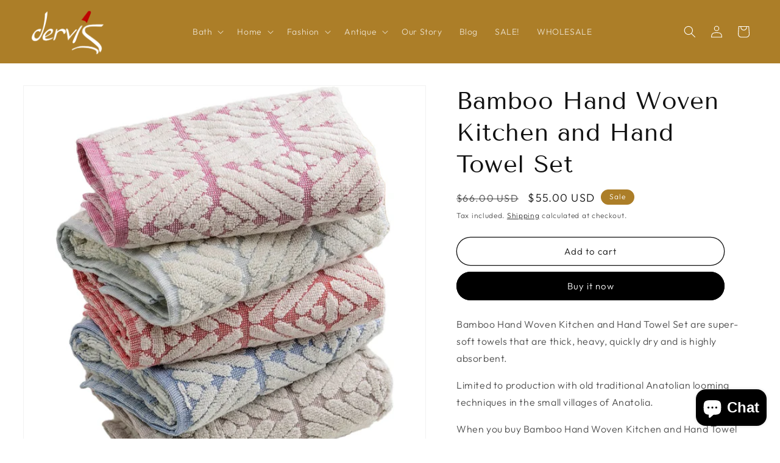

--- FILE ---
content_type: text/html; charset=utf-8
request_url: https://dervis.com/products/turkish-cotton-hand-woven-kitchen-and-hand-towel-set
body_size: 29623
content:
<!doctype html>
<html class="no-js" lang="en">
  <head>
    <meta charset="utf-8">
    <meta http-equiv="X-UA-Compatible" content="IE=edge">
    <meta name="viewport" content="width=device-width,initial-scale=1">
    <meta name="theme-color" content="">
    <link rel="canonical" href="https://dervis.com/products/turkish-cotton-hand-woven-kitchen-and-hand-towel-set">
    <link rel="preconnect" href="https://cdn.shopify.com" crossorigin><link rel="icon" type="image/png" href="//dervis.com/cdn/shop/files/ikon.png?crop=center&height=32&v=1631140518&width=32"><link rel="preconnect" href="https://fonts.shopifycdn.com" crossorigin><title>
      Bamboo Hand Woven Kitchen and Hand Towel Set
 &ndash; Dervis Natural Textile</title>

    
      <meta name="description" content="Bamboo Hand Woven Kitchen and Hand Towel Set are super-soft towels that are thick, heavy, quickly dry and is highly absorbent. Limited to production with old traditional Anatolian looming techniques in the small villages of Anatolia. When you buy Bamboo Hand Woven Kitchen and Hand Towel Set you will support local and e">
    

    

<meta property="og:site_name" content="Dervis Natural Textile">
<meta property="og:url" content="https://dervis.com/products/turkish-cotton-hand-woven-kitchen-and-hand-towel-set">
<meta property="og:title" content="Bamboo Hand Woven Kitchen and Hand Towel Set">
<meta property="og:type" content="product">
<meta property="og:description" content="Bamboo Hand Woven Kitchen and Hand Towel Set are super-soft towels that are thick, heavy, quickly dry and is highly absorbent. Limited to production with old traditional Anatolian looming techniques in the small villages of Anatolia. When you buy Bamboo Hand Woven Kitchen and Hand Towel Set you will support local and e"><meta property="og:image" content="http://dervis.com/cdn/shop/products/TurkishCottonHandWovenKitchenandHandTowelSet01a.jpg?v=1649153561">
  <meta property="og:image:secure_url" content="https://dervis.com/cdn/shop/products/TurkishCottonHandWovenKitchenandHandTowelSet01a.jpg?v=1649153561">
  <meta property="og:image:width" content="1200">
  <meta property="og:image:height" content="1200"><meta property="og:price:amount" content="55.00">
  <meta property="og:price:currency" content="USD"><meta name="twitter:site" content="@https://x.com/DervisGB"><meta name="twitter:card" content="summary_large_image">
<meta name="twitter:title" content="Bamboo Hand Woven Kitchen and Hand Towel Set">
<meta name="twitter:description" content="Bamboo Hand Woven Kitchen and Hand Towel Set are super-soft towels that are thick, heavy, quickly dry and is highly absorbent. Limited to production with old traditional Anatolian looming techniques in the small villages of Anatolia. When you buy Bamboo Hand Woven Kitchen and Hand Towel Set you will support local and e">


    <script src="//dervis.com/cdn/shop/t/4/assets/global.js?v=149496944046504657681667653296" defer="defer"></script>
    <script>window.performance && window.performance.mark && window.performance.mark('shopify.content_for_header.start');</script><meta name="facebook-domain-verification" content="jcst6ja9q78r9qiw9gzs15oofmjh8r">
<meta name="facebook-domain-verification" content="27qriq3lfiqtdrkbs2lixjldt4av13">
<meta name="google-site-verification" content="JwqOVCXXQ3w9tNVJEd7xuPn28lj3E7v_Bcbfn0dqvh0">
<meta id="shopify-digital-wallet" name="shopify-digital-wallet" content="/59706933444/digital_wallets/dialog">
<link rel="alternate" type="application/json+oembed" href="https://dervis.com/products/turkish-cotton-hand-woven-kitchen-and-hand-towel-set.oembed">
<script async="async" src="/checkouts/internal/preloads.js?locale=en-US"></script>
<script id="shopify-features" type="application/json">{"accessToken":"610cb56c26e73d7d8655fc73c964d051","betas":["rich-media-storefront-analytics"],"domain":"dervis.com","predictiveSearch":true,"shopId":59706933444,"locale":"en"}</script>
<script>var Shopify = Shopify || {};
Shopify.shop = "dervis-global.myshopify.com";
Shopify.locale = "en";
Shopify.currency = {"active":"USD","rate":"1.0"};
Shopify.country = "US";
Shopify.theme = {"name":"Dawn customized by Grafikservis.com","id":130909143236,"schema_name":"Dawn","schema_version":"7.0.1","theme_store_id":887,"role":"main"};
Shopify.theme.handle = "null";
Shopify.theme.style = {"id":null,"handle":null};
Shopify.cdnHost = "dervis.com/cdn";
Shopify.routes = Shopify.routes || {};
Shopify.routes.root = "/";</script>
<script type="module">!function(o){(o.Shopify=o.Shopify||{}).modules=!0}(window);</script>
<script>!function(o){function n(){var o=[];function n(){o.push(Array.prototype.slice.apply(arguments))}return n.q=o,n}var t=o.Shopify=o.Shopify||{};t.loadFeatures=n(),t.autoloadFeatures=n()}(window);</script>
<script id="shop-js-analytics" type="application/json">{"pageType":"product"}</script>
<script defer="defer" async type="module" src="//dervis.com/cdn/shopifycloud/shop-js/modules/v2/client.init-shop-cart-sync_WVOgQShq.en.esm.js"></script>
<script defer="defer" async type="module" src="//dervis.com/cdn/shopifycloud/shop-js/modules/v2/chunk.common_C_13GLB1.esm.js"></script>
<script defer="defer" async type="module" src="//dervis.com/cdn/shopifycloud/shop-js/modules/v2/chunk.modal_CLfMGd0m.esm.js"></script>
<script type="module">
  await import("//dervis.com/cdn/shopifycloud/shop-js/modules/v2/client.init-shop-cart-sync_WVOgQShq.en.esm.js");
await import("//dervis.com/cdn/shopifycloud/shop-js/modules/v2/chunk.common_C_13GLB1.esm.js");
await import("//dervis.com/cdn/shopifycloud/shop-js/modules/v2/chunk.modal_CLfMGd0m.esm.js");

  window.Shopify.SignInWithShop?.initShopCartSync?.({"fedCMEnabled":true,"windoidEnabled":true});

</script>
<script id="__st">var __st={"a":59706933444,"offset":10800,"reqid":"2641eb28-97c8-4292-9125-5fb15f3447bb-1769543804","pageurl":"dervis.com\/products\/turkish-cotton-hand-woven-kitchen-and-hand-towel-set","u":"862ca4daa71b","p":"product","rtyp":"product","rid":7104615088324};</script>
<script>window.ShopifyPaypalV4VisibilityTracking = true;</script>
<script id="captcha-bootstrap">!function(){'use strict';const t='contact',e='account',n='new_comment',o=[[t,t],['blogs',n],['comments',n],[t,'customer']],c=[[e,'customer_login'],[e,'guest_login'],[e,'recover_customer_password'],[e,'create_customer']],r=t=>t.map((([t,e])=>`form[action*='/${t}']:not([data-nocaptcha='true']) input[name='form_type'][value='${e}']`)).join(','),a=t=>()=>t?[...document.querySelectorAll(t)].map((t=>t.form)):[];function s(){const t=[...o],e=r(t);return a(e)}const i='password',u='form_key',d=['recaptcha-v3-token','g-recaptcha-response','h-captcha-response',i],f=()=>{try{return window.sessionStorage}catch{return}},m='__shopify_v',_=t=>t.elements[u];function p(t,e,n=!1){try{const o=window.sessionStorage,c=JSON.parse(o.getItem(e)),{data:r}=function(t){const{data:e,action:n}=t;return t[m]||n?{data:e,action:n}:{data:t,action:n}}(c);for(const[e,n]of Object.entries(r))t.elements[e]&&(t.elements[e].value=n);n&&o.removeItem(e)}catch(o){console.error('form repopulation failed',{error:o})}}const l='form_type',E='cptcha';function T(t){t.dataset[E]=!0}const w=window,h=w.document,L='Shopify',v='ce_forms',y='captcha';let A=!1;((t,e)=>{const n=(g='f06e6c50-85a8-45c8-87d0-21a2b65856fe',I='https://cdn.shopify.com/shopifycloud/storefront-forms-hcaptcha/ce_storefront_forms_captcha_hcaptcha.v1.5.2.iife.js',D={infoText:'Protected by hCaptcha',privacyText:'Privacy',termsText:'Terms'},(t,e,n)=>{const o=w[L][v],c=o.bindForm;if(c)return c(t,g,e,D).then(n);var r;o.q.push([[t,g,e,D],n]),r=I,A||(h.body.append(Object.assign(h.createElement('script'),{id:'captcha-provider',async:!0,src:r})),A=!0)});var g,I,D;w[L]=w[L]||{},w[L][v]=w[L][v]||{},w[L][v].q=[],w[L][y]=w[L][y]||{},w[L][y].protect=function(t,e){n(t,void 0,e),T(t)},Object.freeze(w[L][y]),function(t,e,n,w,h,L){const[v,y,A,g]=function(t,e,n){const i=e?o:[],u=t?c:[],d=[...i,...u],f=r(d),m=r(i),_=r(d.filter((([t,e])=>n.includes(e))));return[a(f),a(m),a(_),s()]}(w,h,L),I=t=>{const e=t.target;return e instanceof HTMLFormElement?e:e&&e.form},D=t=>v().includes(t);t.addEventListener('submit',(t=>{const e=I(t);if(!e)return;const n=D(e)&&!e.dataset.hcaptchaBound&&!e.dataset.recaptchaBound,o=_(e),c=g().includes(e)&&(!o||!o.value);(n||c)&&t.preventDefault(),c&&!n&&(function(t){try{if(!f())return;!function(t){const e=f();if(!e)return;const n=_(t);if(!n)return;const o=n.value;o&&e.removeItem(o)}(t);const e=Array.from(Array(32),(()=>Math.random().toString(36)[2])).join('');!function(t,e){_(t)||t.append(Object.assign(document.createElement('input'),{type:'hidden',name:u})),t.elements[u].value=e}(t,e),function(t,e){const n=f();if(!n)return;const o=[...t.querySelectorAll(`input[type='${i}']`)].map((({name:t})=>t)),c=[...d,...o],r={};for(const[a,s]of new FormData(t).entries())c.includes(a)||(r[a]=s);n.setItem(e,JSON.stringify({[m]:1,action:t.action,data:r}))}(t,e)}catch(e){console.error('failed to persist form',e)}}(e),e.submit())}));const S=(t,e)=>{t&&!t.dataset[E]&&(n(t,e.some((e=>e===t))),T(t))};for(const o of['focusin','change'])t.addEventListener(o,(t=>{const e=I(t);D(e)&&S(e,y())}));const B=e.get('form_key'),M=e.get(l),P=B&&M;t.addEventListener('DOMContentLoaded',(()=>{const t=y();if(P)for(const e of t)e.elements[l].value===M&&p(e,B);[...new Set([...A(),...v().filter((t=>'true'===t.dataset.shopifyCaptcha))])].forEach((e=>S(e,t)))}))}(h,new URLSearchParams(w.location.search),n,t,e,['guest_login'])})(!0,!0)}();</script>
<script integrity="sha256-4kQ18oKyAcykRKYeNunJcIwy7WH5gtpwJnB7kiuLZ1E=" data-source-attribution="shopify.loadfeatures" defer="defer" src="//dervis.com/cdn/shopifycloud/storefront/assets/storefront/load_feature-a0a9edcb.js" crossorigin="anonymous"></script>
<script data-source-attribution="shopify.dynamic_checkout.dynamic.init">var Shopify=Shopify||{};Shopify.PaymentButton=Shopify.PaymentButton||{isStorefrontPortableWallets:!0,init:function(){window.Shopify.PaymentButton.init=function(){};var t=document.createElement("script");t.src="https://dervis.com/cdn/shopifycloud/portable-wallets/latest/portable-wallets.en.js",t.type="module",document.head.appendChild(t)}};
</script>
<script data-source-attribution="shopify.dynamic_checkout.buyer_consent">
  function portableWalletsHideBuyerConsent(e){var t=document.getElementById("shopify-buyer-consent"),n=document.getElementById("shopify-subscription-policy-button");t&&n&&(t.classList.add("hidden"),t.setAttribute("aria-hidden","true"),n.removeEventListener("click",e))}function portableWalletsShowBuyerConsent(e){var t=document.getElementById("shopify-buyer-consent"),n=document.getElementById("shopify-subscription-policy-button");t&&n&&(t.classList.remove("hidden"),t.removeAttribute("aria-hidden"),n.addEventListener("click",e))}window.Shopify?.PaymentButton&&(window.Shopify.PaymentButton.hideBuyerConsent=portableWalletsHideBuyerConsent,window.Shopify.PaymentButton.showBuyerConsent=portableWalletsShowBuyerConsent);
</script>
<script>
  function portableWalletsCleanup(e){e&&e.src&&console.error("Failed to load portable wallets script "+e.src);var t=document.querySelectorAll("shopify-accelerated-checkout .shopify-payment-button__skeleton, shopify-accelerated-checkout-cart .wallet-cart-button__skeleton"),e=document.getElementById("shopify-buyer-consent");for(let e=0;e<t.length;e++)t[e].remove();e&&e.remove()}function portableWalletsNotLoadedAsModule(e){e instanceof ErrorEvent&&"string"==typeof e.message&&e.message.includes("import.meta")&&"string"==typeof e.filename&&e.filename.includes("portable-wallets")&&(window.removeEventListener("error",portableWalletsNotLoadedAsModule),window.Shopify.PaymentButton.failedToLoad=e,"loading"===document.readyState?document.addEventListener("DOMContentLoaded",window.Shopify.PaymentButton.init):window.Shopify.PaymentButton.init())}window.addEventListener("error",portableWalletsNotLoadedAsModule);
</script>

<script type="module" src="https://dervis.com/cdn/shopifycloud/portable-wallets/latest/portable-wallets.en.js" onError="portableWalletsCleanup(this)" crossorigin="anonymous"></script>
<script nomodule>
  document.addEventListener("DOMContentLoaded", portableWalletsCleanup);
</script>

<link id="shopify-accelerated-checkout-styles" rel="stylesheet" media="screen" href="https://dervis.com/cdn/shopifycloud/portable-wallets/latest/accelerated-checkout-backwards-compat.css" crossorigin="anonymous">
<style id="shopify-accelerated-checkout-cart">
        #shopify-buyer-consent {
  margin-top: 1em;
  display: inline-block;
  width: 100%;
}

#shopify-buyer-consent.hidden {
  display: none;
}

#shopify-subscription-policy-button {
  background: none;
  border: none;
  padding: 0;
  text-decoration: underline;
  font-size: inherit;
  cursor: pointer;
}

#shopify-subscription-policy-button::before {
  box-shadow: none;
}

      </style>
<script id="sections-script" data-sections="header,footer" defer="defer" src="//dervis.com/cdn/shop/t/4/compiled_assets/scripts.js?v=2066"></script>
<script>window.performance && window.performance.mark && window.performance.mark('shopify.content_for_header.end');</script>


    <style data-shopify>
      @font-face {
  font-family: Outfit;
  font-weight: 300;
  font-style: normal;
  font-display: swap;
  src: url("//dervis.com/cdn/fonts/outfit/outfit_n3.8c97ae4c4fac7c2ea467a6dc784857f4de7e0e37.woff2") format("woff2"),
       url("//dervis.com/cdn/fonts/outfit/outfit_n3.b50a189ccde91f9bceee88f207c18c09f0b62a7b.woff") format("woff");
}

      @font-face {
  font-family: Outfit;
  font-weight: 700;
  font-style: normal;
  font-display: swap;
  src: url("//dervis.com/cdn/fonts/outfit/outfit_n7.bfc2ca767cd7c6962e82c320123933a7812146d6.woff2") format("woff2"),
       url("//dervis.com/cdn/fonts/outfit/outfit_n7.f0b22ea9a32b6f1f6f493dd3a7113aae3464d8b2.woff") format("woff");
}

      
      
      @font-face {
  font-family: "Tenor Sans";
  font-weight: 400;
  font-style: normal;
  font-display: swap;
  src: url("//dervis.com/cdn/fonts/tenor_sans/tenorsans_n4.966071a72c28462a9256039d3e3dc5b0cf314f65.woff2") format("woff2"),
       url("//dervis.com/cdn/fonts/tenor_sans/tenorsans_n4.2282841d948f9649ba5c3cad6ea46df268141820.woff") format("woff");
}


      :root {
        --font-body-family: Outfit, sans-serif;
        --font-body-style: normal;
        --font-body-weight: 300;
        --font-body-weight-bold: 600;

        --font-heading-family: "Tenor Sans", sans-serif;
        --font-heading-style: normal;
        --font-heading-weight: 400;

        --font-body-scale: 1.0;
        --font-heading-scale: 1.0;

        --color-base-text: 18, 18, 18;
        --color-shadow: 18, 18, 18;
        --color-base-background-1: 255, 255, 255;
        --color-base-background-2: 255, 255, 255;
        --color-base-solid-button-labels: 255, 255, 255;
        --color-base-outline-button-labels: 18, 18, 18;
        --color-base-accent-1: 0, 0, 0;
        --color-base-accent-2: 172, 126, 40;
        --payment-terms-background-color: #ffffff;

        --gradient-base-background-1: #ffffff;
        --gradient-base-background-2: #ffffff;
        --gradient-base-accent-1: #000000;
        --gradient-base-accent-2: #ac7e28;

        --media-padding: px;
        --media-border-opacity: 0.05;
        --media-border-width: 1px;
        --media-radius: 0px;
        --media-shadow-opacity: 0.0;
        --media-shadow-horizontal-offset: 0px;
        --media-shadow-vertical-offset: 4px;
        --media-shadow-blur-radius: 5px;
        --media-shadow-visible: 0;

        --page-width: 160rem;
        --page-width-margin: 0rem;

        --product-card-image-padding: 0.0rem;
        --product-card-corner-radius: 0.0rem;
        --product-card-text-alignment: center;
        --product-card-border-width: 0.0rem;
        --product-card-border-opacity: 0.1;
        --product-card-shadow-opacity: 0.0;
        --product-card-shadow-visible: 0;
        --product-card-shadow-horizontal-offset: 0.0rem;
        --product-card-shadow-vertical-offset: 0.4rem;
        --product-card-shadow-blur-radius: 0.5rem;

        --collection-card-image-padding: 0.0rem;
        --collection-card-corner-radius: 0.0rem;
        --collection-card-text-alignment: left;
        --collection-card-border-width: 0.0rem;
        --collection-card-border-opacity: 0.1;
        --collection-card-shadow-opacity: 0.0;
        --collection-card-shadow-visible: 0;
        --collection-card-shadow-horizontal-offset: 0.0rem;
        --collection-card-shadow-vertical-offset: 0.4rem;
        --collection-card-shadow-blur-radius: 0.5rem;

        --blog-card-image-padding: 0.0rem;
        --blog-card-corner-radius: 0.0rem;
        --blog-card-text-alignment: left;
        --blog-card-border-width: 0.0rem;
        --blog-card-border-opacity: 0.1;
        --blog-card-shadow-opacity: 0.0;
        --blog-card-shadow-visible: 0;
        --blog-card-shadow-horizontal-offset: 0.0rem;
        --blog-card-shadow-vertical-offset: 0.4rem;
        --blog-card-shadow-blur-radius: 0.5rem;

        --badge-corner-radius: 4.0rem;

        --popup-border-width: 1px;
        --popup-border-opacity: 0.1;
        --popup-corner-radius: 0px;
        --popup-shadow-opacity: 0.0;
        --popup-shadow-horizontal-offset: 0px;
        --popup-shadow-vertical-offset: 4px;
        --popup-shadow-blur-radius: 5px;

        --drawer-border-width: 1px;
        --drawer-border-opacity: 0.1;
        --drawer-shadow-opacity: 0.0;
        --drawer-shadow-horizontal-offset: 0px;
        --drawer-shadow-vertical-offset: 4px;
        --drawer-shadow-blur-radius: 5px;

        --spacing-sections-desktop: 0px;
        --spacing-sections-mobile: 0px;

        --grid-desktop-vertical-spacing: 8px;
        --grid-desktop-horizontal-spacing: 24px;
        --grid-mobile-vertical-spacing: 4px;
        --grid-mobile-horizontal-spacing: 12px;

        --text-boxes-border-opacity: 0.1;
        --text-boxes-border-width: 0px;
        --text-boxes-radius: 0px;
        --text-boxes-shadow-opacity: 0.0;
        --text-boxes-shadow-visible: 0;
        --text-boxes-shadow-horizontal-offset: 0px;
        --text-boxes-shadow-vertical-offset: 4px;
        --text-boxes-shadow-blur-radius: 5px;

        --buttons-radius: 26px;
        --buttons-radius-outset: 27px;
        --buttons-border-width: 1px;
        --buttons-border-opacity: 1.0;
        --buttons-shadow-opacity: 0.0;
        --buttons-shadow-visible: 0;
        --buttons-shadow-horizontal-offset: 0px;
        --buttons-shadow-vertical-offset: 4px;
        --buttons-shadow-blur-radius: 5px;
        --buttons-border-offset: 0.3px;

        --inputs-radius: 0px;
        --inputs-border-width: 1px;
        --inputs-border-opacity: 0.55;
        --inputs-shadow-opacity: 0.0;
        --inputs-shadow-horizontal-offset: 0px;
        --inputs-margin-offset: 0px;
        --inputs-shadow-vertical-offset: 4px;
        --inputs-shadow-blur-radius: 5px;
        --inputs-radius-outset: 0px;

        --variant-pills-radius: 40px;
        --variant-pills-border-width: 1px;
        --variant-pills-border-opacity: 0.55;
        --variant-pills-shadow-opacity: 0.0;
        --variant-pills-shadow-horizontal-offset: 0px;
        --variant-pills-shadow-vertical-offset: 4px;
        --variant-pills-shadow-blur-radius: 5px;
      }

      *,
      *::before,
      *::after {
        box-sizing: inherit;
      }

      html {
        box-sizing: border-box;
        font-size: calc(var(--font-body-scale) * 62.5%);
        height: 100%;
      }

      body {
        display: grid;
        grid-template-rows: auto auto 1fr auto;
        grid-template-columns: 100%;
        min-height: 100%;
        margin: 0;
        font-size: 1.5rem;
        letter-spacing: 0.06rem;
        line-height: calc(1 + 0.8 / var(--font-body-scale));
        font-family: var(--font-body-family);
        font-style: var(--font-body-style);
        font-weight: var(--font-body-weight);
      }

      @media screen and (min-width: 750px) {
        body {
          font-size: 1.6rem;
        }
      }
    </style>

    <link href="//dervis.com/cdn/shop/t/4/assets/base.css?v=88290808517547527771667653298" rel="stylesheet" type="text/css" media="all" />
    <link href="//dervis.com/cdn/shop/t/4/assets/custom.css?v=5615306758443412711669811465" rel="stylesheet" type="text/css" media="all" />
<link rel="preload" as="font" href="//dervis.com/cdn/fonts/outfit/outfit_n3.8c97ae4c4fac7c2ea467a6dc784857f4de7e0e37.woff2" type="font/woff2" crossorigin><link rel="preload" as="font" href="//dervis.com/cdn/fonts/tenor_sans/tenorsans_n4.966071a72c28462a9256039d3e3dc5b0cf314f65.woff2" type="font/woff2" crossorigin><link rel="stylesheet" href="//dervis.com/cdn/shop/t/4/assets/component-predictive-search.css?v=83512081251802922551667653296" media="print" onload="this.media='all'"><script>document.documentElement.className = document.documentElement.className.replace('no-js', 'js');
    if (Shopify.designMode) {
      document.documentElement.classList.add('shopify-design-mode');
    }
    </script>
  <!-- BEGIN app block: shopify://apps/seo-on-blog/blocks/avada-seoon-setting/a45c3e67-be9f-4255-a194-b255a24f37c9 --><!-- BEGIN app snippet: avada-seoon-robot --><!-- Avada SEOOn Robot -->





<!-- END app snippet -->
<!-- BEGIN app snippet: avada-seoon-social --><!-- Avada SEOOn Social -->



<!-- END app snippet -->
<!-- BEGIN app snippet: avada-seoon-gsd --><!-- END app snippet -->
<!-- BEGIN app snippet: avada-seoon-custom-css --> <!-- END app snippet -->
<!-- BEGIN app snippet: avada-seoon-faqs-gsd -->

<!-- END app snippet -->
<!-- BEGIN app snippet: avada-seoon-page-tag --><!-- Avada SEOOn Page Tag -->
<!-- BEGIN app snippet: avada-seoon-robot --><!-- Avada SEOOn Robot -->





<!-- END app snippet -->

<link href="//cdn.shopify.com/extensions/019b2f73-0fda-7492-9f0c-984659b366db/seoon-blog-107/assets/page-tag.css" rel="stylesheet" type="text/css" media="all" />
<!-- END Avada SEOOn Page Tag -->
<!-- END app snippet -->
<!-- BEGIN app snippet: avada-seoon-recipe-gsd -->

<!-- END app snippet -->
<!-- BEGIN app snippet: avada-seoon-protect-content --><!-- Avada SEOOn Protect Content --><!--End Avada SEOOn Protect Content -->
<!-- END app snippet -->

<!-- END app block --><link href="https://cdn.shopify.com/extensions/019b2f73-0fda-7492-9f0c-984659b366db/seoon-blog-107/assets/style-dynamic-product.css" rel="stylesheet" type="text/css" media="all">
<script src="https://cdn.shopify.com/extensions/e8878072-2f6b-4e89-8082-94b04320908d/inbox-1254/assets/inbox-chat-loader.js" type="text/javascript" defer="defer"></script>
<link href="https://monorail-edge.shopifysvc.com" rel="dns-prefetch">
<script>(function(){if ("sendBeacon" in navigator && "performance" in window) {try {var session_token_from_headers = performance.getEntriesByType('navigation')[0].serverTiming.find(x => x.name == '_s').description;} catch {var session_token_from_headers = undefined;}var session_cookie_matches = document.cookie.match(/_shopify_s=([^;]*)/);var session_token_from_cookie = session_cookie_matches && session_cookie_matches.length === 2 ? session_cookie_matches[1] : "";var session_token = session_token_from_headers || session_token_from_cookie || "";function handle_abandonment_event(e) {var entries = performance.getEntries().filter(function(entry) {return /monorail-edge.shopifysvc.com/.test(entry.name);});if (!window.abandonment_tracked && entries.length === 0) {window.abandonment_tracked = true;var currentMs = Date.now();var navigation_start = performance.timing.navigationStart;var payload = {shop_id: 59706933444,url: window.location.href,navigation_start,duration: currentMs - navigation_start,session_token,page_type: "product"};window.navigator.sendBeacon("https://monorail-edge.shopifysvc.com/v1/produce", JSON.stringify({schema_id: "online_store_buyer_site_abandonment/1.1",payload: payload,metadata: {event_created_at_ms: currentMs,event_sent_at_ms: currentMs}}));}}window.addEventListener('pagehide', handle_abandonment_event);}}());</script>
<script id="web-pixels-manager-setup">(function e(e,d,r,n,o){if(void 0===o&&(o={}),!Boolean(null===(a=null===(i=window.Shopify)||void 0===i?void 0:i.analytics)||void 0===a?void 0:a.replayQueue)){var i,a;window.Shopify=window.Shopify||{};var t=window.Shopify;t.analytics=t.analytics||{};var s=t.analytics;s.replayQueue=[],s.publish=function(e,d,r){return s.replayQueue.push([e,d,r]),!0};try{self.performance.mark("wpm:start")}catch(e){}var l=function(){var e={modern:/Edge?\/(1{2}[4-9]|1[2-9]\d|[2-9]\d{2}|\d{4,})\.\d+(\.\d+|)|Firefox\/(1{2}[4-9]|1[2-9]\d|[2-9]\d{2}|\d{4,})\.\d+(\.\d+|)|Chrom(ium|e)\/(9{2}|\d{3,})\.\d+(\.\d+|)|(Maci|X1{2}).+ Version\/(15\.\d+|(1[6-9]|[2-9]\d|\d{3,})\.\d+)([,.]\d+|)( \(\w+\)|)( Mobile\/\w+|) Safari\/|Chrome.+OPR\/(9{2}|\d{3,})\.\d+\.\d+|(CPU[ +]OS|iPhone[ +]OS|CPU[ +]iPhone|CPU IPhone OS|CPU iPad OS)[ +]+(15[._]\d+|(1[6-9]|[2-9]\d|\d{3,})[._]\d+)([._]\d+|)|Android:?[ /-](13[3-9]|1[4-9]\d|[2-9]\d{2}|\d{4,})(\.\d+|)(\.\d+|)|Android.+Firefox\/(13[5-9]|1[4-9]\d|[2-9]\d{2}|\d{4,})\.\d+(\.\d+|)|Android.+Chrom(ium|e)\/(13[3-9]|1[4-9]\d|[2-9]\d{2}|\d{4,})\.\d+(\.\d+|)|SamsungBrowser\/([2-9]\d|\d{3,})\.\d+/,legacy:/Edge?\/(1[6-9]|[2-9]\d|\d{3,})\.\d+(\.\d+|)|Firefox\/(5[4-9]|[6-9]\d|\d{3,})\.\d+(\.\d+|)|Chrom(ium|e)\/(5[1-9]|[6-9]\d|\d{3,})\.\d+(\.\d+|)([\d.]+$|.*Safari\/(?![\d.]+ Edge\/[\d.]+$))|(Maci|X1{2}).+ Version\/(10\.\d+|(1[1-9]|[2-9]\d|\d{3,})\.\d+)([,.]\d+|)( \(\w+\)|)( Mobile\/\w+|) Safari\/|Chrome.+OPR\/(3[89]|[4-9]\d|\d{3,})\.\d+\.\d+|(CPU[ +]OS|iPhone[ +]OS|CPU[ +]iPhone|CPU IPhone OS|CPU iPad OS)[ +]+(10[._]\d+|(1[1-9]|[2-9]\d|\d{3,})[._]\d+)([._]\d+|)|Android:?[ /-](13[3-9]|1[4-9]\d|[2-9]\d{2}|\d{4,})(\.\d+|)(\.\d+|)|Mobile Safari.+OPR\/([89]\d|\d{3,})\.\d+\.\d+|Android.+Firefox\/(13[5-9]|1[4-9]\d|[2-9]\d{2}|\d{4,})\.\d+(\.\d+|)|Android.+Chrom(ium|e)\/(13[3-9]|1[4-9]\d|[2-9]\d{2}|\d{4,})\.\d+(\.\d+|)|Android.+(UC? ?Browser|UCWEB|U3)[ /]?(15\.([5-9]|\d{2,})|(1[6-9]|[2-9]\d|\d{3,})\.\d+)\.\d+|SamsungBrowser\/(5\.\d+|([6-9]|\d{2,})\.\d+)|Android.+MQ{2}Browser\/(14(\.(9|\d{2,})|)|(1[5-9]|[2-9]\d|\d{3,})(\.\d+|))(\.\d+|)|K[Aa][Ii]OS\/(3\.\d+|([4-9]|\d{2,})\.\d+)(\.\d+|)/},d=e.modern,r=e.legacy,n=navigator.userAgent;return n.match(d)?"modern":n.match(r)?"legacy":"unknown"}(),u="modern"===l?"modern":"legacy",c=(null!=n?n:{modern:"",legacy:""})[u],f=function(e){return[e.baseUrl,"/wpm","/b",e.hashVersion,"modern"===e.buildTarget?"m":"l",".js"].join("")}({baseUrl:d,hashVersion:r,buildTarget:u}),m=function(e){var d=e.version,r=e.bundleTarget,n=e.surface,o=e.pageUrl,i=e.monorailEndpoint;return{emit:function(e){var a=e.status,t=e.errorMsg,s=(new Date).getTime(),l=JSON.stringify({metadata:{event_sent_at_ms:s},events:[{schema_id:"web_pixels_manager_load/3.1",payload:{version:d,bundle_target:r,page_url:o,status:a,surface:n,error_msg:t},metadata:{event_created_at_ms:s}}]});if(!i)return console&&console.warn&&console.warn("[Web Pixels Manager] No Monorail endpoint provided, skipping logging."),!1;try{return self.navigator.sendBeacon.bind(self.navigator)(i,l)}catch(e){}var u=new XMLHttpRequest;try{return u.open("POST",i,!0),u.setRequestHeader("Content-Type","text/plain"),u.send(l),!0}catch(e){return console&&console.warn&&console.warn("[Web Pixels Manager] Got an unhandled error while logging to Monorail."),!1}}}}({version:r,bundleTarget:l,surface:e.surface,pageUrl:self.location.href,monorailEndpoint:e.monorailEndpoint});try{o.browserTarget=l,function(e){var d=e.src,r=e.async,n=void 0===r||r,o=e.onload,i=e.onerror,a=e.sri,t=e.scriptDataAttributes,s=void 0===t?{}:t,l=document.createElement("script"),u=document.querySelector("head"),c=document.querySelector("body");if(l.async=n,l.src=d,a&&(l.integrity=a,l.crossOrigin="anonymous"),s)for(var f in s)if(Object.prototype.hasOwnProperty.call(s,f))try{l.dataset[f]=s[f]}catch(e){}if(o&&l.addEventListener("load",o),i&&l.addEventListener("error",i),u)u.appendChild(l);else{if(!c)throw new Error("Did not find a head or body element to append the script");c.appendChild(l)}}({src:f,async:!0,onload:function(){if(!function(){var e,d;return Boolean(null===(d=null===(e=window.Shopify)||void 0===e?void 0:e.analytics)||void 0===d?void 0:d.initialized)}()){var d=window.webPixelsManager.init(e)||void 0;if(d){var r=window.Shopify.analytics;r.replayQueue.forEach((function(e){var r=e[0],n=e[1],o=e[2];d.publishCustomEvent(r,n,o)})),r.replayQueue=[],r.publish=d.publishCustomEvent,r.visitor=d.visitor,r.initialized=!0}}},onerror:function(){return m.emit({status:"failed",errorMsg:"".concat(f," has failed to load")})},sri:function(e){var d=/^sha384-[A-Za-z0-9+/=]+$/;return"string"==typeof e&&d.test(e)}(c)?c:"",scriptDataAttributes:o}),m.emit({status:"loading"})}catch(e){m.emit({status:"failed",errorMsg:(null==e?void 0:e.message)||"Unknown error"})}}})({shopId: 59706933444,storefrontBaseUrl: "https://dervis.com",extensionsBaseUrl: "https://extensions.shopifycdn.com/cdn/shopifycloud/web-pixels-manager",monorailEndpoint: "https://monorail-edge.shopifysvc.com/unstable/produce_batch",surface: "storefront-renderer",enabledBetaFlags: ["2dca8a86"],webPixelsConfigList: [{"id":"1307672772","configuration":"{\"pixelCode\":\"D2UL963C77U17B5B0EPG\"}","eventPayloadVersion":"v1","runtimeContext":"STRICT","scriptVersion":"22e92c2ad45662f435e4801458fb78cc","type":"APP","apiClientId":4383523,"privacyPurposes":["ANALYTICS","MARKETING","SALE_OF_DATA"],"dataSharingAdjustments":{"protectedCustomerApprovalScopes":["read_customer_address","read_customer_email","read_customer_name","read_customer_personal_data","read_customer_phone"]}},{"id":"552730820","configuration":"{\"config\":\"{\\\"pixel_id\\\":\\\"G-XMT501JNP3\\\",\\\"target_country\\\":\\\"US\\\",\\\"gtag_events\\\":[{\\\"type\\\":\\\"search\\\",\\\"action_label\\\":[\\\"G-XMT501JNP3\\\",\\\"AW-939328276\\\/2rUvCO7k9Y0DEJSG9L8D\\\"]},{\\\"type\\\":\\\"begin_checkout\\\",\\\"action_label\\\":[\\\"G-XMT501JNP3\\\",\\\"AW-939328276\\\/gNpYCOvk9Y0DEJSG9L8D\\\"]},{\\\"type\\\":\\\"view_item\\\",\\\"action_label\\\":[\\\"G-XMT501JNP3\\\",\\\"AW-939328276\\\/CcCECOXk9Y0DEJSG9L8D\\\",\\\"MC-5YDVP1QV12\\\"]},{\\\"type\\\":\\\"purchase\\\",\\\"action_label\\\":[\\\"G-XMT501JNP3\\\",\\\"AW-939328276\\\/gMI4COLk9Y0DEJSG9L8D\\\",\\\"MC-5YDVP1QV12\\\"]},{\\\"type\\\":\\\"page_view\\\",\\\"action_label\\\":[\\\"G-XMT501JNP3\\\",\\\"AW-939328276\\\/G3eiCN_k9Y0DEJSG9L8D\\\",\\\"MC-5YDVP1QV12\\\"]},{\\\"type\\\":\\\"add_payment_info\\\",\\\"action_label\\\":[\\\"G-XMT501JNP3\\\",\\\"AW-939328276\\\/0cL_CPHk9Y0DEJSG9L8D\\\"]},{\\\"type\\\":\\\"add_to_cart\\\",\\\"action_label\\\":[\\\"G-XMT501JNP3\\\",\\\"AW-939328276\\\/z3P3COjk9Y0DEJSG9L8D\\\"]}],\\\"enable_monitoring_mode\\\":false}\"}","eventPayloadVersion":"v1","runtimeContext":"OPEN","scriptVersion":"b2a88bafab3e21179ed38636efcd8a93","type":"APP","apiClientId":1780363,"privacyPurposes":[],"dataSharingAdjustments":{"protectedCustomerApprovalScopes":["read_customer_address","read_customer_email","read_customer_name","read_customer_personal_data","read_customer_phone"]}},{"id":"193724612","configuration":"{\"pixel_id\":\"624715902276387\",\"pixel_type\":\"facebook_pixel\",\"metaapp_system_user_token\":\"-\"}","eventPayloadVersion":"v1","runtimeContext":"OPEN","scriptVersion":"ca16bc87fe92b6042fbaa3acc2fbdaa6","type":"APP","apiClientId":2329312,"privacyPurposes":["ANALYTICS","MARKETING","SALE_OF_DATA"],"dataSharingAdjustments":{"protectedCustomerApprovalScopes":["read_customer_address","read_customer_email","read_customer_name","read_customer_personal_data","read_customer_phone"]}},{"id":"shopify-app-pixel","configuration":"{}","eventPayloadVersion":"v1","runtimeContext":"STRICT","scriptVersion":"0450","apiClientId":"shopify-pixel","type":"APP","privacyPurposes":["ANALYTICS","MARKETING"]},{"id":"shopify-custom-pixel","eventPayloadVersion":"v1","runtimeContext":"LAX","scriptVersion":"0450","apiClientId":"shopify-pixel","type":"CUSTOM","privacyPurposes":["ANALYTICS","MARKETING"]}],isMerchantRequest: false,initData: {"shop":{"name":"Dervis Natural Textile","paymentSettings":{"currencyCode":"USD"},"myshopifyDomain":"dervis-global.myshopify.com","countryCode":"TR","storefrontUrl":"https:\/\/dervis.com"},"customer":null,"cart":null,"checkout":null,"productVariants":[{"price":{"amount":55.0,"currencyCode":"USD"},"product":{"title":"Bamboo Hand Woven Kitchen and Hand Towel Set","vendor":"Dervis","id":"7104615088324","untranslatedTitle":"Bamboo Hand Woven Kitchen and Hand Towel Set","url":"\/products\/turkish-cotton-hand-woven-kitchen-and-hand-towel-set","type":"Bath Towels \u0026 Washcloths"},"id":"41373959291076","image":{"src":"\/\/dervis.com\/cdn\/shop\/products\/TurkishCottonHandWovenKitchenandHandTowelSet01a.jpg?v=1649153561"},"sku":"","title":"Default Title","untranslatedTitle":"Default Title"}],"purchasingCompany":null},},"https://dervis.com/cdn","fcfee988w5aeb613cpc8e4bc33m6693e112",{"modern":"","legacy":""},{"shopId":"59706933444","storefrontBaseUrl":"https:\/\/dervis.com","extensionBaseUrl":"https:\/\/extensions.shopifycdn.com\/cdn\/shopifycloud\/web-pixels-manager","surface":"storefront-renderer","enabledBetaFlags":"[\"2dca8a86\"]","isMerchantRequest":"false","hashVersion":"fcfee988w5aeb613cpc8e4bc33m6693e112","publish":"custom","events":"[[\"page_viewed\",{}],[\"product_viewed\",{\"productVariant\":{\"price\":{\"amount\":55.0,\"currencyCode\":\"USD\"},\"product\":{\"title\":\"Bamboo Hand Woven Kitchen and Hand Towel Set\",\"vendor\":\"Dervis\",\"id\":\"7104615088324\",\"untranslatedTitle\":\"Bamboo Hand Woven Kitchen and Hand Towel Set\",\"url\":\"\/products\/turkish-cotton-hand-woven-kitchen-and-hand-towel-set\",\"type\":\"Bath Towels \u0026 Washcloths\"},\"id\":\"41373959291076\",\"image\":{\"src\":\"\/\/dervis.com\/cdn\/shop\/products\/TurkishCottonHandWovenKitchenandHandTowelSet01a.jpg?v=1649153561\"},\"sku\":\"\",\"title\":\"Default Title\",\"untranslatedTitle\":\"Default Title\"}}]]"});</script><script>
  window.ShopifyAnalytics = window.ShopifyAnalytics || {};
  window.ShopifyAnalytics.meta = window.ShopifyAnalytics.meta || {};
  window.ShopifyAnalytics.meta.currency = 'USD';
  var meta = {"product":{"id":7104615088324,"gid":"gid:\/\/shopify\/Product\/7104615088324","vendor":"Dervis","type":"Bath Towels \u0026 Washcloths","handle":"turkish-cotton-hand-woven-kitchen-and-hand-towel-set","variants":[{"id":41373959291076,"price":5500,"name":"Bamboo Hand Woven Kitchen and Hand Towel Set","public_title":null,"sku":""}],"remote":false},"page":{"pageType":"product","resourceType":"product","resourceId":7104615088324,"requestId":"2641eb28-97c8-4292-9125-5fb15f3447bb-1769543804"}};
  for (var attr in meta) {
    window.ShopifyAnalytics.meta[attr] = meta[attr];
  }
</script>
<script class="analytics">
  (function () {
    var customDocumentWrite = function(content) {
      var jquery = null;

      if (window.jQuery) {
        jquery = window.jQuery;
      } else if (window.Checkout && window.Checkout.$) {
        jquery = window.Checkout.$;
      }

      if (jquery) {
        jquery('body').append(content);
      }
    };

    var hasLoggedConversion = function(token) {
      if (token) {
        return document.cookie.indexOf('loggedConversion=' + token) !== -1;
      }
      return false;
    }

    var setCookieIfConversion = function(token) {
      if (token) {
        var twoMonthsFromNow = new Date(Date.now());
        twoMonthsFromNow.setMonth(twoMonthsFromNow.getMonth() + 2);

        document.cookie = 'loggedConversion=' + token + '; expires=' + twoMonthsFromNow;
      }
    }

    var trekkie = window.ShopifyAnalytics.lib = window.trekkie = window.trekkie || [];
    if (trekkie.integrations) {
      return;
    }
    trekkie.methods = [
      'identify',
      'page',
      'ready',
      'track',
      'trackForm',
      'trackLink'
    ];
    trekkie.factory = function(method) {
      return function() {
        var args = Array.prototype.slice.call(arguments);
        args.unshift(method);
        trekkie.push(args);
        return trekkie;
      };
    };
    for (var i = 0; i < trekkie.methods.length; i++) {
      var key = trekkie.methods[i];
      trekkie[key] = trekkie.factory(key);
    }
    trekkie.load = function(config) {
      trekkie.config = config || {};
      trekkie.config.initialDocumentCookie = document.cookie;
      var first = document.getElementsByTagName('script')[0];
      var script = document.createElement('script');
      script.type = 'text/javascript';
      script.onerror = function(e) {
        var scriptFallback = document.createElement('script');
        scriptFallback.type = 'text/javascript';
        scriptFallback.onerror = function(error) {
                var Monorail = {
      produce: function produce(monorailDomain, schemaId, payload) {
        var currentMs = new Date().getTime();
        var event = {
          schema_id: schemaId,
          payload: payload,
          metadata: {
            event_created_at_ms: currentMs,
            event_sent_at_ms: currentMs
          }
        };
        return Monorail.sendRequest("https://" + monorailDomain + "/v1/produce", JSON.stringify(event));
      },
      sendRequest: function sendRequest(endpointUrl, payload) {
        // Try the sendBeacon API
        if (window && window.navigator && typeof window.navigator.sendBeacon === 'function' && typeof window.Blob === 'function' && !Monorail.isIos12()) {
          var blobData = new window.Blob([payload], {
            type: 'text/plain'
          });

          if (window.navigator.sendBeacon(endpointUrl, blobData)) {
            return true;
          } // sendBeacon was not successful

        } // XHR beacon

        var xhr = new XMLHttpRequest();

        try {
          xhr.open('POST', endpointUrl);
          xhr.setRequestHeader('Content-Type', 'text/plain');
          xhr.send(payload);
        } catch (e) {
          console.log(e);
        }

        return false;
      },
      isIos12: function isIos12() {
        return window.navigator.userAgent.lastIndexOf('iPhone; CPU iPhone OS 12_') !== -1 || window.navigator.userAgent.lastIndexOf('iPad; CPU OS 12_') !== -1;
      }
    };
    Monorail.produce('monorail-edge.shopifysvc.com',
      'trekkie_storefront_load_errors/1.1',
      {shop_id: 59706933444,
      theme_id: 130909143236,
      app_name: "storefront",
      context_url: window.location.href,
      source_url: "//dervis.com/cdn/s/trekkie.storefront.a804e9514e4efded663580eddd6991fcc12b5451.min.js"});

        };
        scriptFallback.async = true;
        scriptFallback.src = '//dervis.com/cdn/s/trekkie.storefront.a804e9514e4efded663580eddd6991fcc12b5451.min.js';
        first.parentNode.insertBefore(scriptFallback, first);
      };
      script.async = true;
      script.src = '//dervis.com/cdn/s/trekkie.storefront.a804e9514e4efded663580eddd6991fcc12b5451.min.js';
      first.parentNode.insertBefore(script, first);
    };
    trekkie.load(
      {"Trekkie":{"appName":"storefront","development":false,"defaultAttributes":{"shopId":59706933444,"isMerchantRequest":null,"themeId":130909143236,"themeCityHash":"2353992017557296529","contentLanguage":"en","currency":"USD","eventMetadataId":"df1baaa2-e4ce-4987-ae86-d3ec1344c09f"},"isServerSideCookieWritingEnabled":true,"monorailRegion":"shop_domain","enabledBetaFlags":["65f19447"]},"Session Attribution":{},"S2S":{"facebookCapiEnabled":true,"source":"trekkie-storefront-renderer","apiClientId":580111}}
    );

    var loaded = false;
    trekkie.ready(function() {
      if (loaded) return;
      loaded = true;

      window.ShopifyAnalytics.lib = window.trekkie;

      var originalDocumentWrite = document.write;
      document.write = customDocumentWrite;
      try { window.ShopifyAnalytics.merchantGoogleAnalytics.call(this); } catch(error) {};
      document.write = originalDocumentWrite;

      window.ShopifyAnalytics.lib.page(null,{"pageType":"product","resourceType":"product","resourceId":7104615088324,"requestId":"2641eb28-97c8-4292-9125-5fb15f3447bb-1769543804","shopifyEmitted":true});

      var match = window.location.pathname.match(/checkouts\/(.+)\/(thank_you|post_purchase)/)
      var token = match? match[1]: undefined;
      if (!hasLoggedConversion(token)) {
        setCookieIfConversion(token);
        window.ShopifyAnalytics.lib.track("Viewed Product",{"currency":"USD","variantId":41373959291076,"productId":7104615088324,"productGid":"gid:\/\/shopify\/Product\/7104615088324","name":"Bamboo Hand Woven Kitchen and Hand Towel Set","price":"55.00","sku":"","brand":"Dervis","variant":null,"category":"Bath Towels \u0026 Washcloths","nonInteraction":true,"remote":false},undefined,undefined,{"shopifyEmitted":true});
      window.ShopifyAnalytics.lib.track("monorail:\/\/trekkie_storefront_viewed_product\/1.1",{"currency":"USD","variantId":41373959291076,"productId":7104615088324,"productGid":"gid:\/\/shopify\/Product\/7104615088324","name":"Bamboo Hand Woven Kitchen and Hand Towel Set","price":"55.00","sku":"","brand":"Dervis","variant":null,"category":"Bath Towels \u0026 Washcloths","nonInteraction":true,"remote":false,"referer":"https:\/\/dervis.com\/products\/turkish-cotton-hand-woven-kitchen-and-hand-towel-set"});
      }
    });


        var eventsListenerScript = document.createElement('script');
        eventsListenerScript.async = true;
        eventsListenerScript.src = "//dervis.com/cdn/shopifycloud/storefront/assets/shop_events_listener-3da45d37.js";
        document.getElementsByTagName('head')[0].appendChild(eventsListenerScript);

})();</script>
  <script>
  if (!window.ga || (window.ga && typeof window.ga !== 'function')) {
    window.ga = function ga() {
      (window.ga.q = window.ga.q || []).push(arguments);
      if (window.Shopify && window.Shopify.analytics && typeof window.Shopify.analytics.publish === 'function') {
        window.Shopify.analytics.publish("ga_stub_called", {}, {sendTo: "google_osp_migration"});
      }
      console.error("Shopify's Google Analytics stub called with:", Array.from(arguments), "\nSee https://help.shopify.com/manual/promoting-marketing/pixels/pixel-migration#google for more information.");
    };
    if (window.Shopify && window.Shopify.analytics && typeof window.Shopify.analytics.publish === 'function') {
      window.Shopify.analytics.publish("ga_stub_initialized", {}, {sendTo: "google_osp_migration"});
    }
  }
</script>
<script
  defer
  src="https://dervis.com/cdn/shopifycloud/perf-kit/shopify-perf-kit-3.0.4.min.js"
  data-application="storefront-renderer"
  data-shop-id="59706933444"
  data-render-region="gcp-us-east1"
  data-page-type="product"
  data-theme-instance-id="130909143236"
  data-theme-name="Dawn"
  data-theme-version="7.0.1"
  data-monorail-region="shop_domain"
  data-resource-timing-sampling-rate="10"
  data-shs="true"
  data-shs-beacon="true"
  data-shs-export-with-fetch="true"
  data-shs-logs-sample-rate="1"
  data-shs-beacon-endpoint="https://dervis.com/api/collect"
></script>
</head>

  <body class="gradient">
    <a class="skip-to-content-link button visually-hidden" href="#MainContent">
      Skip to content
    </a><div id="shopify-section-announcement-bar" class="shopify-section"><div class="announcement-bar color-background-2 gradient" role="region" aria-label="Announcement" ></div>
</div>
    <div id="shopify-section-header" class="shopify-section section-header"><link rel="stylesheet" href="//dervis.com/cdn/shop/t/4/assets/component-list-menu.css?v=151968516119678728991667653297" media="print" onload="this.media='all'">
<link rel="stylesheet" href="//dervis.com/cdn/shop/t/4/assets/component-search.css?v=96455689198851321781667653295" media="print" onload="this.media='all'">
<link rel="stylesheet" href="//dervis.com/cdn/shop/t/4/assets/component-menu-drawer.css?v=182311192829367774911667653296" media="print" onload="this.media='all'">
<link rel="stylesheet" href="//dervis.com/cdn/shop/t/4/assets/component-cart-notification.css?v=183358051719344305851667653295" media="print" onload="this.media='all'">
<link rel="stylesheet" href="//dervis.com/cdn/shop/t/4/assets/component-cart-items.css?v=23917223812499722491667653298" media="print" onload="this.media='all'"><link rel="stylesheet" href="//dervis.com/cdn/shop/t/4/assets/component-price.css?v=65402837579211014041667653296" media="print" onload="this.media='all'">
  <link rel="stylesheet" href="//dervis.com/cdn/shop/t/4/assets/component-loading-overlay.css?v=167310470843593579841667653298" media="print" onload="this.media='all'"><noscript><link href="//dervis.com/cdn/shop/t/4/assets/component-list-menu.css?v=151968516119678728991667653297" rel="stylesheet" type="text/css" media="all" /></noscript>
<noscript><link href="//dervis.com/cdn/shop/t/4/assets/component-search.css?v=96455689198851321781667653295" rel="stylesheet" type="text/css" media="all" /></noscript>
<noscript><link href="//dervis.com/cdn/shop/t/4/assets/component-menu-drawer.css?v=182311192829367774911667653296" rel="stylesheet" type="text/css" media="all" /></noscript>
<noscript><link href="//dervis.com/cdn/shop/t/4/assets/component-cart-notification.css?v=183358051719344305851667653295" rel="stylesheet" type="text/css" media="all" /></noscript>
<noscript><link href="//dervis.com/cdn/shop/t/4/assets/component-cart-items.css?v=23917223812499722491667653298" rel="stylesheet" type="text/css" media="all" /></noscript>

<style>
  header-drawer {
    justify-self: start;
    margin-left: -1.2rem;
  }

  .header__heading-logo {
    max-width: 120px;
  }

  @media screen and (min-width: 990px) {
    header-drawer {
      display: none;
    }
  }

  .menu-drawer-container {
    display: flex;
  }

  .list-menu {
    list-style: none;
    padding: 0;
    margin: 0;
  }

  .list-menu--inline {
    display: inline-flex;
    flex-wrap: wrap;
  }

  summary.list-menu__item {
    padding-right: 2.7rem;
  }

  .list-menu__item {
    display: flex;
    align-items: center;
    line-height: calc(1 + 0.3 / var(--font-body-scale));
  }

  .list-menu__item--link {
    text-decoration: none;
    padding-bottom: 1rem;
    padding-top: 1rem;
    line-height: calc(1 + 0.8 / var(--font-body-scale));
  }

  @media screen and (min-width: 750px) {
    .list-menu__item--link {
      padding-bottom: 0.5rem;
      padding-top: 0.5rem;
    }
  }
</style><style data-shopify>.header {
    padding-top: 4px;
    padding-bottom: 4px;
  }

  .section-header {
    margin-bottom: 0px;
  }

  @media screen and (min-width: 750px) {
    .section-header {
      margin-bottom: 0px;
    }
  }

  @media screen and (min-width: 990px) {
    .header {
      padding-top: 8px;
      padding-bottom: 8px;
    }
  }</style><script src="//dervis.com/cdn/shop/t/4/assets/details-disclosure.js?v=153497636716254413831667653298" defer="defer"></script>
<script src="//dervis.com/cdn/shop/t/4/assets/details-modal.js?v=4511761896672669691667653298" defer="defer"></script>
<script src="//dervis.com/cdn/shop/t/4/assets/cart-notification.js?v=160453272920806432391667653295" defer="defer"></script><svg xmlns="http://www.w3.org/2000/svg" class="hidden">
  <symbol id="icon-search" viewbox="0 0 18 19" fill="none">
    <path fill-rule="evenodd" clip-rule="evenodd" d="M11.03 11.68A5.784 5.784 0 112.85 3.5a5.784 5.784 0 018.18 8.18zm.26 1.12a6.78 6.78 0 11.72-.7l5.4 5.4a.5.5 0 11-.71.7l-5.41-5.4z" fill="currentColor"/>
  </symbol>

  <symbol id="icon-close" class="icon icon-close" fill="none" viewBox="0 0 18 17">
    <path d="M.865 15.978a.5.5 0 00.707.707l7.433-7.431 7.579 7.282a.501.501 0 00.846-.37.5.5 0 00-.153-.351L9.712 8.546l7.417-7.416a.5.5 0 10-.707-.708L8.991 7.853 1.413.573a.5.5 0 10-.693.72l7.563 7.268-7.418 7.417z" fill="currentColor">
  </symbol>
</svg>
<sticky-header class="header-wrapper color-accent-2 gradient">
  <header class="header header--middle-left header--mobile-center page-width header--has-menu"><header-drawer data-breakpoint="tablet">
        <details id="Details-menu-drawer-container" class="menu-drawer-container">
          <summary class="header__icon header__icon--menu header__icon--summary link focus-inset" aria-label="Menu">
            <span>
              <svg xmlns="http://www.w3.org/2000/svg" aria-hidden="true" focusable="false" role="presentation" class="icon icon-hamburger" fill="none" viewBox="0 0 18 16">
  <path d="M1 .5a.5.5 0 100 1h15.71a.5.5 0 000-1H1zM.5 8a.5.5 0 01.5-.5h15.71a.5.5 0 010 1H1A.5.5 0 01.5 8zm0 7a.5.5 0 01.5-.5h15.71a.5.5 0 010 1H1a.5.5 0 01-.5-.5z" fill="currentColor">
</svg>

              <svg xmlns="http://www.w3.org/2000/svg" aria-hidden="true" focusable="false" role="presentation" class="icon icon-close" fill="none" viewBox="0 0 18 17">
  <path d="M.865 15.978a.5.5 0 00.707.707l7.433-7.431 7.579 7.282a.501.501 0 00.846-.37.5.5 0 00-.153-.351L9.712 8.546l7.417-7.416a.5.5 0 10-.707-.708L8.991 7.853 1.413.573a.5.5 0 10-.693.72l7.563 7.268-7.418 7.417z" fill="currentColor">
</svg>

            </span>
          </summary>
          <div id="menu-drawer" class="gradient menu-drawer motion-reduce" tabindex="-1">
            <div class="menu-drawer__inner-container">
              <div class="menu-drawer__navigation-container">
                <nav class="menu-drawer__navigation">
                  <ul class="menu-drawer__menu has-submenu list-menu" role="list"><li><details id="Details-menu-drawer-menu-item-1">
                            <summary class="menu-drawer__menu-item list-menu__item link link--text focus-inset">
                              Bath
                              <svg viewBox="0 0 14 10" fill="none" aria-hidden="true" focusable="false" role="presentation" class="icon icon-arrow" xmlns="http://www.w3.org/2000/svg">
  <path fill-rule="evenodd" clip-rule="evenodd" d="M8.537.808a.5.5 0 01.817-.162l4 4a.5.5 0 010 .708l-4 4a.5.5 0 11-.708-.708L11.793 5.5H1a.5.5 0 010-1h10.793L8.646 1.354a.5.5 0 01-.109-.546z" fill="currentColor">
</svg>

                              <svg aria-hidden="true" focusable="false" role="presentation" class="icon icon-caret" viewBox="0 0 10 6">
  <path fill-rule="evenodd" clip-rule="evenodd" d="M9.354.646a.5.5 0 00-.708 0L5 4.293 1.354.646a.5.5 0 00-.708.708l4 4a.5.5 0 00.708 0l4-4a.5.5 0 000-.708z" fill="currentColor">
</svg>

                            </summary>
                            <div id="link-bath" class="menu-drawer__submenu has-submenu gradient motion-reduce" tabindex="-1">
                              <div class="menu-drawer__inner-submenu">
                                <button class="menu-drawer__close-button link link--text focus-inset" aria-expanded="true">
                                  <svg viewBox="0 0 14 10" fill="none" aria-hidden="true" focusable="false" role="presentation" class="icon icon-arrow" xmlns="http://www.w3.org/2000/svg">
  <path fill-rule="evenodd" clip-rule="evenodd" d="M8.537.808a.5.5 0 01.817-.162l4 4a.5.5 0 010 .708l-4 4a.5.5 0 11-.708-.708L11.793 5.5H1a.5.5 0 010-1h10.793L8.646 1.354a.5.5 0 01-.109-.546z" fill="currentColor">
</svg>

                                  Bath
                                </button>
                                <ul class="menu-drawer__menu list-menu" role="list" tabindex="-1"><li><a href="/collections/turkish-towels" class="menu-drawer__menu-item link link--text list-menu__item focus-inset">
                                          Turkish Towels
                                        </a></li><li><a href="/collections/bath-towels" class="menu-drawer__menu-item link link--text list-menu__item focus-inset">
                                          Terry Towels
                                        </a></li><li><a href="/collections/hand-towels" class="menu-drawer__menu-item link link--text list-menu__item focus-inset">
                                          Hand Towels
                                        </a></li><li><a href="/collections/bathrobes" class="menu-drawer__menu-item link link--text list-menu__item focus-inset">
                                          Bathrobes
                                        </a></li><li><a href="/collections/natural-soaps" class="menu-drawer__menu-item link link--text list-menu__item focus-inset">
                                          Natural Soaps
                                        </a></li><li><a href="/collections/hammam-bowls" class="menu-drawer__menu-item link link--text list-menu__item focus-inset">
                                          Hammam Bowls
                                        </a></li><li><a href="/collections/wash-clothes" class="menu-drawer__menu-item link link--text list-menu__item focus-inset">
                                          Wash Clothes
                                        </a></li></ul>
                              </div>
                            </div>
                          </details></li><li><details id="Details-menu-drawer-menu-item-2">
                            <summary class="menu-drawer__menu-item list-menu__item link link--text focus-inset">
                              Home
                              <svg viewBox="0 0 14 10" fill="none" aria-hidden="true" focusable="false" role="presentation" class="icon icon-arrow" xmlns="http://www.w3.org/2000/svg">
  <path fill-rule="evenodd" clip-rule="evenodd" d="M8.537.808a.5.5 0 01.817-.162l4 4a.5.5 0 010 .708l-4 4a.5.5 0 11-.708-.708L11.793 5.5H1a.5.5 0 010-1h10.793L8.646 1.354a.5.5 0 01-.109-.546z" fill="currentColor">
</svg>

                              <svg aria-hidden="true" focusable="false" role="presentation" class="icon icon-caret" viewBox="0 0 10 6">
  <path fill-rule="evenodd" clip-rule="evenodd" d="M9.354.646a.5.5 0 00-.708 0L5 4.293 1.354.646a.5.5 0 00-.708.708l4 4a.5.5 0 00.708 0l4-4a.5.5 0 000-.708z" fill="currentColor">
</svg>

                            </summary>
                            <div id="link-home" class="menu-drawer__submenu has-submenu gradient motion-reduce" tabindex="-1">
                              <div class="menu-drawer__inner-submenu">
                                <button class="menu-drawer__close-button link link--text focus-inset" aria-expanded="true">
                                  <svg viewBox="0 0 14 10" fill="none" aria-hidden="true" focusable="false" role="presentation" class="icon icon-arrow" xmlns="http://www.w3.org/2000/svg">
  <path fill-rule="evenodd" clip-rule="evenodd" d="M8.537.808a.5.5 0 01.817-.162l4 4a.5.5 0 010 .708l-4 4a.5.5 0 11-.708-.708L11.793 5.5H1a.5.5 0 010-1h10.793L8.646 1.354a.5.5 0 01-.109-.546z" fill="currentColor">
</svg>

                                  Home
                                </button>
                                <ul class="menu-drawer__menu list-menu" role="list" tabindex="-1"><li><a href="/collections/throws-blankets" class="menu-drawer__menu-item link link--text list-menu__item focus-inset">
                                          Throws &amp; Blankets
                                        </a></li><li><a href="/collections/duvet-sets" class="menu-drawer__menu-item link link--text list-menu__item focus-inset">
                                          Duvet Sets
                                        </a></li><li><a href="/collections/cushions" class="menu-drawer__menu-item link link--text list-menu__item focus-inset">
                                          Cushions
                                        </a></li><li><a href="/collections/table-covers" class="menu-drawer__menu-item link link--text list-menu__item focus-inset">
                                          Table Covers
                                        </a></li><li><a href="/collections/fabrics" class="menu-drawer__menu-item link link--text list-menu__item focus-inset">
                                          Fabrics
                                        </a></li><li><a href="/collections/rugs" class="menu-drawer__menu-item link link--text list-menu__item focus-inset">
                                          Rugs
                                        </a></li><li><a href="/collections/accessories" class="menu-drawer__menu-item link link--text list-menu__item focus-inset">
                                          Accessories
                                        </a></li></ul>
                              </div>
                            </div>
                          </details></li><li><details id="Details-menu-drawer-menu-item-3">
                            <summary class="menu-drawer__menu-item list-menu__item link link--text focus-inset">
                              Fashion
                              <svg viewBox="0 0 14 10" fill="none" aria-hidden="true" focusable="false" role="presentation" class="icon icon-arrow" xmlns="http://www.w3.org/2000/svg">
  <path fill-rule="evenodd" clip-rule="evenodd" d="M8.537.808a.5.5 0 01.817-.162l4 4a.5.5 0 010 .708l-4 4a.5.5 0 11-.708-.708L11.793 5.5H1a.5.5 0 010-1h10.793L8.646 1.354a.5.5 0 01-.109-.546z" fill="currentColor">
</svg>

                              <svg aria-hidden="true" focusable="false" role="presentation" class="icon icon-caret" viewBox="0 0 10 6">
  <path fill-rule="evenodd" clip-rule="evenodd" d="M9.354.646a.5.5 0 00-.708 0L5 4.293 1.354.646a.5.5 0 00-.708.708l4 4a.5.5 0 00.708 0l4-4a.5.5 0 000-.708z" fill="currentColor">
</svg>

                            </summary>
                            <div id="link-fashion" class="menu-drawer__submenu has-submenu gradient motion-reduce" tabindex="-1">
                              <div class="menu-drawer__inner-submenu">
                                <button class="menu-drawer__close-button link link--text focus-inset" aria-expanded="true">
                                  <svg viewBox="0 0 14 10" fill="none" aria-hidden="true" focusable="false" role="presentation" class="icon icon-arrow" xmlns="http://www.w3.org/2000/svg">
  <path fill-rule="evenodd" clip-rule="evenodd" d="M8.537.808a.5.5 0 01.817-.162l4 4a.5.5 0 010 .708l-4 4a.5.5 0 11-.708-.708L11.793 5.5H1a.5.5 0 010-1h10.793L8.646 1.354a.5.5 0 01-.109-.546z" fill="currentColor">
</svg>

                                  Fashion
                                </button>
                                <ul class="menu-drawer__menu list-menu" role="list" tabindex="-1"><li><a href="/collections/kimonos" class="menu-drawer__menu-item link link--text list-menu__item focus-inset">
                                          Kimonos
                                        </a></li><li><a href="/collections/kaftan/Kaftan" class="menu-drawer__menu-item link link--text list-menu__item focus-inset">
                                          Kaftan
                                        </a></li><li><a href="/collections/poncho/Poncho" class="menu-drawer__menu-item link link--text list-menu__item focus-inset">
                                          Poncho
                                        </a></li><li><a href="/collections/dress-etc" class="menu-drawer__menu-item link link--text list-menu__item focus-inset">
                                          Dress Etc
                                        </a></li><li><a href="/collections/scarves" class="menu-drawer__menu-item link link--text list-menu__item focus-inset">
                                          Scarves
                                        </a></li><li><a href="/collections/bags" class="menu-drawer__menu-item link link--text list-menu__item focus-inset">
                                          Bags
                                        </a></li><li><a href="/collections/men" class="menu-drawer__menu-item link link--text list-menu__item focus-inset">
                                          Men
                                        </a></li><li><a href="/collections/kids" class="menu-drawer__menu-item link link--text list-menu__item focus-inset">
                                          Kids
                                        </a></li></ul>
                              </div>
                            </div>
                          </details></li><li><details id="Details-menu-drawer-menu-item-4">
                            <summary class="menu-drawer__menu-item list-menu__item link link--text focus-inset">
                              Antique
                              <svg viewBox="0 0 14 10" fill="none" aria-hidden="true" focusable="false" role="presentation" class="icon icon-arrow" xmlns="http://www.w3.org/2000/svg">
  <path fill-rule="evenodd" clip-rule="evenodd" d="M8.537.808a.5.5 0 01.817-.162l4 4a.5.5 0 010 .708l-4 4a.5.5 0 11-.708-.708L11.793 5.5H1a.5.5 0 010-1h10.793L8.646 1.354a.5.5 0 01-.109-.546z" fill="currentColor">
</svg>

                              <svg aria-hidden="true" focusable="false" role="presentation" class="icon icon-caret" viewBox="0 0 10 6">
  <path fill-rule="evenodd" clip-rule="evenodd" d="M9.354.646a.5.5 0 00-.708 0L5 4.293 1.354.646a.5.5 0 00-.708.708l4 4a.5.5 0 00.708 0l4-4a.5.5 0 000-.708z" fill="currentColor">
</svg>

                            </summary>
                            <div id="link-antique" class="menu-drawer__submenu has-submenu gradient motion-reduce" tabindex="-1">
                              <div class="menu-drawer__inner-submenu">
                                <button class="menu-drawer__close-button link link--text focus-inset" aria-expanded="true">
                                  <svg viewBox="0 0 14 10" fill="none" aria-hidden="true" focusable="false" role="presentation" class="icon icon-arrow" xmlns="http://www.w3.org/2000/svg">
  <path fill-rule="evenodd" clip-rule="evenodd" d="M8.537.808a.5.5 0 01.817-.162l4 4a.5.5 0 010 .708l-4 4a.5.5 0 11-.708-.708L11.793 5.5H1a.5.5 0 010-1h10.793L8.646 1.354a.5.5 0 01-.109-.546z" fill="currentColor">
</svg>

                                  Antique
                                </button>
                                <ul class="menu-drawer__menu list-menu" role="list" tabindex="-1"><li><a href="/collections/dresses" class="menu-drawer__menu-item link link--text list-menu__item focus-inset">
                                          Dresses
                                        </a></li><li><a href="/collections/fabric-etc" class="menu-drawer__menu-item link link--text list-menu__item focus-inset">
                                          Fabric Etc
                                        </a></li><li><a href="/collections/hammam-bowls" class="menu-drawer__menu-item link link--text list-menu__item focus-inset">
                                          Hammam Bowls
                                        </a></li></ul>
                              </div>
                            </div>
                          </details></li><li><a href="/pages/about-us" class="menu-drawer__menu-item list-menu__item link link--text focus-inset">
                            Our Story
                          </a></li><li><a href="/blogs/blog" class="menu-drawer__menu-item list-menu__item link link--text focus-inset">
                            Blog
                          </a></li><li><a href="/collections/sale-1" class="menu-drawer__menu-item list-menu__item link link--text focus-inset">
                            SALE!
                          </a></li><li><a href="/pages/wholesale-private-label-manufacturing" class="menu-drawer__menu-item list-menu__item link link--text focus-inset">
                            WHOLESALE
                          </a></li></ul>
                </nav>
                <div class="menu-drawer__utility-links"><a href="/account/login" class="menu-drawer__account link focus-inset h5">
                      <svg xmlns="http://www.w3.org/2000/svg" aria-hidden="true" focusable="false" role="presentation" class="icon icon-account" fill="none" viewBox="0 0 18 19">
  <path fill-rule="evenodd" clip-rule="evenodd" d="M6 4.5a3 3 0 116 0 3 3 0 01-6 0zm3-4a4 4 0 100 8 4 4 0 000-8zm5.58 12.15c1.12.82 1.83 2.24 1.91 4.85H1.51c.08-2.6.79-4.03 1.9-4.85C4.66 11.75 6.5 11.5 9 11.5s4.35.26 5.58 1.15zM9 10.5c-2.5 0-4.65.24-6.17 1.35C1.27 12.98.5 14.93.5 18v.5h17V18c0-3.07-.77-5.02-2.33-6.15-1.52-1.1-3.67-1.35-6.17-1.35z" fill="currentColor">
</svg>

Log in</a><ul class="list list-social list-unstyled" role="list"><li class="list-social__item">
                        <a href="https://x.com/DervisGB" class="list-social__link link"><svg aria-hidden="true" focusable="false" role="presentation" class="icon icon-twitter" viewBox="0 0 18 15">
  <path fill="currentColor" d="M17.64 2.6a7.33 7.33 0 01-1.75 1.82c0 .05 0 .13.02.23l.02.23a9.97 9.97 0 01-1.69 5.54c-.57.85-1.24 1.62-2.02 2.28a9.09 9.09 0 01-2.82 1.6 10.23 10.23 0 01-8.9-.98c.34.02.61.04.83.04 1.64 0 3.1-.5 4.38-1.5a3.6 3.6 0 01-3.3-2.45A2.91 2.91 0 004 9.35a3.47 3.47 0 01-2.02-1.21 3.37 3.37 0 01-.8-2.22v-.03c.46.24.98.37 1.58.4a3.45 3.45 0 01-1.54-2.9c0-.61.14-1.2.45-1.79a9.68 9.68 0 003.2 2.6 10 10 0 004.08 1.07 3 3 0 01-.13-.8c0-.97.34-1.8 1.03-2.48A3.45 3.45 0 0112.4.96a3.49 3.49 0 012.54 1.1c.8-.15 1.54-.44 2.23-.85a3.4 3.4 0 01-1.54 1.94c.74-.1 1.4-.28 2.01-.54z">
</svg>
<span class="visually-hidden">Twitter</span>
                        </a>
                      </li><li class="list-social__item">
                        <a href="https://www.facebook.com/dervisgb" class="list-social__link link"><svg aria-hidden="true" focusable="false" role="presentation" class="icon icon-facebook" viewBox="0 0 18 18">
  <path fill="currentColor" d="M16.42.61c.27 0 .5.1.69.28.19.2.28.42.28.7v15.44c0 .27-.1.5-.28.69a.94.94 0 01-.7.28h-4.39v-6.7h2.25l.31-2.65h-2.56v-1.7c0-.4.1-.72.28-.93.18-.2.5-.32 1-.32h1.37V3.35c-.6-.06-1.27-.1-2.01-.1-1.01 0-1.83.3-2.45.9-.62.6-.93 1.44-.93 2.53v1.97H7.04v2.65h2.24V18H.98c-.28 0-.5-.1-.7-.28a.94.94 0 01-.28-.7V1.59c0-.27.1-.5.28-.69a.94.94 0 01.7-.28h15.44z">
</svg>
<span class="visually-hidden">Facebook</span>
                        </a>
                      </li><li class="list-social__item">
                        <a href="https://tr.pinterest.com/nagehanbu/" class="list-social__link link"><svg aria-hidden="true" focusable="false" role="presentation" class="icon icon-pinterest" viewBox="0 0 17 18">
  <path fill="currentColor" d="M8.48.58a8.42 8.42 0 015.9 2.45 8.42 8.42 0 011.33 10.08 8.28 8.28 0 01-7.23 4.16 8.5 8.5 0 01-2.37-.32c.42-.68.7-1.29.85-1.8l.59-2.29c.14.28.41.52.8.73.4.2.8.31 1.24.31.87 0 1.65-.25 2.34-.75a4.87 4.87 0 001.6-2.05 7.3 7.3 0 00.56-2.93c0-1.3-.5-2.41-1.49-3.36a5.27 5.27 0 00-3.8-1.43c-.93 0-1.8.16-2.58.48A5.23 5.23 0 002.85 8.6c0 .75.14 1.41.43 1.98.28.56.7.96 1.27 1.2.1.04.19.04.26 0 .07-.03.12-.1.15-.2l.18-.68c.05-.15.02-.3-.11-.45a2.35 2.35 0 01-.57-1.63A3.96 3.96 0 018.6 4.8c1.09 0 1.94.3 2.54.89.61.6.92 1.37.92 2.32 0 .8-.11 1.54-.33 2.21a3.97 3.97 0 01-.93 1.62c-.4.4-.87.6-1.4.6-.43 0-.78-.15-1.06-.47-.27-.32-.36-.7-.26-1.13a111.14 111.14 0 01.47-1.6l.18-.73c.06-.26.09-.47.09-.65 0-.36-.1-.66-.28-.89-.2-.23-.47-.35-.83-.35-.45 0-.83.2-1.13.62-.3.41-.46.93-.46 1.56a4.1 4.1 0 00.18 1.15l.06.15c-.6 2.58-.95 4.1-1.08 4.54-.12.55-.16 1.2-.13 1.94a8.4 8.4 0 01-5-7.65c0-2.3.81-4.28 2.44-5.9A8.04 8.04 0 018.48.57z">
</svg>
<span class="visually-hidden">Pinterest</span>
                        </a>
                      </li><li class="list-social__item">
                        <a href="@dervisgb" class="list-social__link link"><svg aria-hidden="true" focusable="false" role="presentation" class="icon icon-instagram" viewBox="0 0 18 18">
  <path fill="currentColor" d="M8.77 1.58c2.34 0 2.62.01 3.54.05.86.04 1.32.18 1.63.3.41.17.7.35 1.01.66.3.3.5.6.65 1 .12.32.27.78.3 1.64.05.92.06 1.2.06 3.54s-.01 2.62-.05 3.54a4.79 4.79 0 01-.3 1.63c-.17.41-.35.7-.66 1.01-.3.3-.6.5-1.01.66-.31.12-.77.26-1.63.3-.92.04-1.2.05-3.54.05s-2.62 0-3.55-.05a4.79 4.79 0 01-1.62-.3c-.42-.16-.7-.35-1.01-.66-.31-.3-.5-.6-.66-1a4.87 4.87 0 01-.3-1.64c-.04-.92-.05-1.2-.05-3.54s0-2.62.05-3.54c.04-.86.18-1.32.3-1.63.16-.41.35-.7.66-1.01.3-.3.6-.5 1-.65.32-.12.78-.27 1.63-.3.93-.05 1.2-.06 3.55-.06zm0-1.58C6.39 0 6.09.01 5.15.05c-.93.04-1.57.2-2.13.4-.57.23-1.06.54-1.55 1.02C1 1.96.7 2.45.46 3.02c-.22.56-.37 1.2-.4 2.13C0 6.1 0 6.4 0 8.77s.01 2.68.05 3.61c.04.94.2 1.57.4 2.13.23.58.54 1.07 1.02 1.56.49.48.98.78 1.55 1.01.56.22 1.2.37 2.13.4.94.05 1.24.06 3.62.06 2.39 0 2.68-.01 3.62-.05.93-.04 1.57-.2 2.13-.41a4.27 4.27 0 001.55-1.01c.49-.49.79-.98 1.01-1.56.22-.55.37-1.19.41-2.13.04-.93.05-1.23.05-3.61 0-2.39 0-2.68-.05-3.62a6.47 6.47 0 00-.4-2.13 4.27 4.27 0 00-1.02-1.55A4.35 4.35 0 0014.52.46a6.43 6.43 0 00-2.13-.41A69 69 0 008.77 0z"/>
  <path fill="currentColor" d="M8.8 4a4.5 4.5 0 100 9 4.5 4.5 0 000-9zm0 7.43a2.92 2.92 0 110-5.85 2.92 2.92 0 010 5.85zM13.43 5a1.05 1.05 0 100-2.1 1.05 1.05 0 000 2.1z">
</svg>
<span class="visually-hidden">Instagram</span>
                        </a>
                      </li><li class="list-social__item">
                        <a href="https://www.tiktok.com/@dervisnaturaltextile" class="list-social__link link"><svg aria-hidden="true" focusable="false" role="presentation" class="icon icon-tiktok" width="16" height="18" fill="none" xmlns="http://www.w3.org/2000/svg">
  <path d="M8.02 0H11s-.17 3.82 4.13 4.1v2.95s-2.3.14-4.13-1.26l.03 6.1a5.52 5.52 0 11-5.51-5.52h.77V9.4a2.5 2.5 0 101.76 2.4L8.02 0z" fill="currentColor">
</svg>
<span class="visually-hidden">TikTok</span>
                        </a>
                      </li><li class="list-social__item">
                        <a href="https://www.youtube.com/@dervisgb9537" class="list-social__link link"><svg aria-hidden="true" focusable="false" role="presentation" class="icon icon-youtube" viewBox="0 0 100 70">
  <path d="M98 11c2 7.7 2 24 2 24s0 16.3-2 24a12.5 12.5 0 01-9 9c-7.7 2-39 2-39 2s-31.3 0-39-2a12.5 12.5 0 01-9-9c-2-7.7-2-24-2-24s0-16.3 2-24c1.2-4.4 4.6-7.8 9-9 7.7-2 39-2 39-2s31.3 0 39 2c4.4 1.2 7.8 4.6 9 9zM40 50l26-15-26-15v30z" fill="currentColor">
</svg>
<span class="visually-hidden">YouTube</span>
                        </a>
                      </li></ul>
                </div>
              </div>
            </div>
          </div>
        </details>
      </header-drawer><a href="/" class="header__heading-link link link--text focus-inset"><img src="//dervis.com/cdn/shop/files/logo-beyazz.png?v=1631139278" alt="Dervis Natural Textile" srcset="//dervis.com/cdn/shop/files/logo-beyazz.png?v=1631139278&amp;width=50 50w, //dervis.com/cdn/shop/files/logo-beyazz.png?v=1631139278&amp;width=100 100w, //dervis.com/cdn/shop/files/logo-beyazz.png?v=1631139278&amp;width=150 150w, //dervis.com/cdn/shop/files/logo-beyazz.png?v=1631139278&amp;width=200 200w, //dervis.com/cdn/shop/files/logo-beyazz.png?v=1631139278&amp;width=250 250w, //dervis.com/cdn/shop/files/logo-beyazz.png?v=1631139278&amp;width=300 300w, //dervis.com/cdn/shop/files/logo-beyazz.png?v=1631139278&amp;width=400 400w, //dervis.com/cdn/shop/files/logo-beyazz.png?v=1631139278&amp;width=500 500w" width="120" height="73.125" class="header__heading-logo">
</a><nav class="header__inline-menu">
          <ul class="list-menu list-menu--inline" role="list"><li><header-menu>
                    <details id="Details-HeaderMenu-1">
                      <summary class="header__menu-item list-menu__item link focus-inset">
                        <span>Bath</span>
                        <svg aria-hidden="true" focusable="false" role="presentation" class="icon icon-caret" viewBox="0 0 10 6">
  <path fill-rule="evenodd" clip-rule="evenodd" d="M9.354.646a.5.5 0 00-.708 0L5 4.293 1.354.646a.5.5 0 00-.708.708l4 4a.5.5 0 00.708 0l4-4a.5.5 0 000-.708z" fill="currentColor">
</svg>

                      </summary>
                      <ul id="HeaderMenu-MenuList-1" class="header__submenu list-menu list-menu--disclosure gradient caption-large motion-reduce global-settings-popup" role="list" tabindex="-1"><li><a href="/collections/turkish-towels" class="header__menu-item list-menu__item link link--text focus-inset caption-large">
                                Turkish Towels
                              </a></li><li><a href="/collections/bath-towels" class="header__menu-item list-menu__item link link--text focus-inset caption-large">
                                Terry Towels
                              </a></li><li><a href="/collections/hand-towels" class="header__menu-item list-menu__item link link--text focus-inset caption-large">
                                Hand Towels
                              </a></li><li><a href="/collections/bathrobes" class="header__menu-item list-menu__item link link--text focus-inset caption-large">
                                Bathrobes
                              </a></li><li><a href="/collections/natural-soaps" class="header__menu-item list-menu__item link link--text focus-inset caption-large">
                                Natural Soaps
                              </a></li><li><a href="/collections/hammam-bowls" class="header__menu-item list-menu__item link link--text focus-inset caption-large">
                                Hammam Bowls
                              </a></li><li><a href="/collections/wash-clothes" class="header__menu-item list-menu__item link link--text focus-inset caption-large">
                                Wash Clothes
                              </a></li></ul>
                    </details>
                  </header-menu></li><li><header-menu>
                    <details id="Details-HeaderMenu-2">
                      <summary class="header__menu-item list-menu__item link focus-inset">
                        <span>Home</span>
                        <svg aria-hidden="true" focusable="false" role="presentation" class="icon icon-caret" viewBox="0 0 10 6">
  <path fill-rule="evenodd" clip-rule="evenodd" d="M9.354.646a.5.5 0 00-.708 0L5 4.293 1.354.646a.5.5 0 00-.708.708l4 4a.5.5 0 00.708 0l4-4a.5.5 0 000-.708z" fill="currentColor">
</svg>

                      </summary>
                      <ul id="HeaderMenu-MenuList-2" class="header__submenu list-menu list-menu--disclosure gradient caption-large motion-reduce global-settings-popup" role="list" tabindex="-1"><li><a href="/collections/throws-blankets" class="header__menu-item list-menu__item link link--text focus-inset caption-large">
                                Throws &amp; Blankets
                              </a></li><li><a href="/collections/duvet-sets" class="header__menu-item list-menu__item link link--text focus-inset caption-large">
                                Duvet Sets
                              </a></li><li><a href="/collections/cushions" class="header__menu-item list-menu__item link link--text focus-inset caption-large">
                                Cushions
                              </a></li><li><a href="/collections/table-covers" class="header__menu-item list-menu__item link link--text focus-inset caption-large">
                                Table Covers
                              </a></li><li><a href="/collections/fabrics" class="header__menu-item list-menu__item link link--text focus-inset caption-large">
                                Fabrics
                              </a></li><li><a href="/collections/rugs" class="header__menu-item list-menu__item link link--text focus-inset caption-large">
                                Rugs
                              </a></li><li><a href="/collections/accessories" class="header__menu-item list-menu__item link link--text focus-inset caption-large">
                                Accessories
                              </a></li></ul>
                    </details>
                  </header-menu></li><li><header-menu>
                    <details id="Details-HeaderMenu-3">
                      <summary class="header__menu-item list-menu__item link focus-inset">
                        <span>Fashion</span>
                        <svg aria-hidden="true" focusable="false" role="presentation" class="icon icon-caret" viewBox="0 0 10 6">
  <path fill-rule="evenodd" clip-rule="evenodd" d="M9.354.646a.5.5 0 00-.708 0L5 4.293 1.354.646a.5.5 0 00-.708.708l4 4a.5.5 0 00.708 0l4-4a.5.5 0 000-.708z" fill="currentColor">
</svg>

                      </summary>
                      <ul id="HeaderMenu-MenuList-3" class="header__submenu list-menu list-menu--disclosure gradient caption-large motion-reduce global-settings-popup" role="list" tabindex="-1"><li><a href="/collections/kimonos" class="header__menu-item list-menu__item link link--text focus-inset caption-large">
                                Kimonos
                              </a></li><li><a href="/collections/kaftan/Kaftan" class="header__menu-item list-menu__item link link--text focus-inset caption-large">
                                Kaftan
                              </a></li><li><a href="/collections/poncho/Poncho" class="header__menu-item list-menu__item link link--text focus-inset caption-large">
                                Poncho
                              </a></li><li><a href="/collections/dress-etc" class="header__menu-item list-menu__item link link--text focus-inset caption-large">
                                Dress Etc
                              </a></li><li><a href="/collections/scarves" class="header__menu-item list-menu__item link link--text focus-inset caption-large">
                                Scarves
                              </a></li><li><a href="/collections/bags" class="header__menu-item list-menu__item link link--text focus-inset caption-large">
                                Bags
                              </a></li><li><a href="/collections/men" class="header__menu-item list-menu__item link link--text focus-inset caption-large">
                                Men
                              </a></li><li><a href="/collections/kids" class="header__menu-item list-menu__item link link--text focus-inset caption-large">
                                Kids
                              </a></li></ul>
                    </details>
                  </header-menu></li><li><header-menu>
                    <details id="Details-HeaderMenu-4">
                      <summary class="header__menu-item list-menu__item link focus-inset">
                        <span>Antique</span>
                        <svg aria-hidden="true" focusable="false" role="presentation" class="icon icon-caret" viewBox="0 0 10 6">
  <path fill-rule="evenodd" clip-rule="evenodd" d="M9.354.646a.5.5 0 00-.708 0L5 4.293 1.354.646a.5.5 0 00-.708.708l4 4a.5.5 0 00.708 0l4-4a.5.5 0 000-.708z" fill="currentColor">
</svg>

                      </summary>
                      <ul id="HeaderMenu-MenuList-4" class="header__submenu list-menu list-menu--disclosure gradient caption-large motion-reduce global-settings-popup" role="list" tabindex="-1"><li><a href="/collections/dresses" class="header__menu-item list-menu__item link link--text focus-inset caption-large">
                                Dresses
                              </a></li><li><a href="/collections/fabric-etc" class="header__menu-item list-menu__item link link--text focus-inset caption-large">
                                Fabric Etc
                              </a></li><li><a href="/collections/hammam-bowls" class="header__menu-item list-menu__item link link--text focus-inset caption-large">
                                Hammam Bowls
                              </a></li></ul>
                    </details>
                  </header-menu></li><li><a href="/pages/about-us" class="header__menu-item list-menu__item link link--text focus-inset">
                    <span>Our Story</span>
                  </a></li><li><a href="/blogs/blog" class="header__menu-item list-menu__item link link--text focus-inset">
                    <span>Blog</span>
                  </a></li><li><a href="/collections/sale-1" class="header__menu-item list-menu__item link link--text focus-inset">
                    <span>SALE!</span>
                  </a></li><li><a href="/pages/wholesale-private-label-manufacturing" class="header__menu-item list-menu__item link link--text focus-inset">
                    <span>WHOLESALE</span>
                  </a></li></ul>
        </nav><div class="header__icons">
      <details-modal class="header__search">
        <details>
          <summary class="header__icon header__icon--search header__icon--summary link focus-inset modal__toggle" aria-haspopup="dialog" aria-label="Search">
            <span>
              <svg class="modal__toggle-open icon icon-search" aria-hidden="true" focusable="false" role="presentation">
                <use href="#icon-search">
              </svg>
              <svg class="modal__toggle-close icon icon-close" aria-hidden="true" focusable="false" role="presentation">
                <use href="#icon-close">
              </svg>
            </span>
          </summary>
          <div class="search-modal modal__content gradient" role="dialog" aria-modal="true" aria-label="Search">
            <div class="modal-overlay"></div>
            <div class="search-modal__content search-modal__content-bottom" tabindex="-1"><predictive-search class="search-modal__form" data-loading-text="Loading..."><form action="/search" method="get" role="search" class="search search-modal__form">
                  <div class="field">
                    <input class="search__input field__input"
                      id="Search-In-Modal"
                      type="search"
                      name="q"
                      value=""
                      placeholder="Search"role="combobox"
                        aria-expanded="false"
                        aria-owns="predictive-search-results-list"
                        aria-controls="predictive-search-results-list"
                        aria-haspopup="listbox"
                        aria-autocomplete="list"
                        autocorrect="off"
                        autocomplete="off"
                        autocapitalize="off"
                        spellcheck="false">
                    <label class="field__label" for="Search-In-Modal">Search</label>
                    <input type="hidden" name="options[prefix]" value="last">
                    <button class="search__button field__button" aria-label="Search">
                      <svg class="icon icon-search" aria-hidden="true" focusable="false" role="presentation">
                        <use href="#icon-search">
                      </svg>
                    </button>
                  </div><div class="predictive-search predictive-search--header" tabindex="-1" data-predictive-search>
                      <div class="predictive-search__loading-state">
                        <svg aria-hidden="true" focusable="false" role="presentation" class="spinner" viewBox="0 0 66 66" xmlns="http://www.w3.org/2000/svg">
                          <circle class="path" fill="none" stroke-width="6" cx="33" cy="33" r="30"></circle>
                        </svg>
                      </div>
                    </div>

                    <span class="predictive-search-status visually-hidden" role="status" aria-hidden="true"></span></form></predictive-search><button type="button" class="search-modal__close-button modal__close-button link link--text focus-inset" aria-label="Close">
                <svg class="icon icon-close" aria-hidden="true" focusable="false" role="presentation">
                  <use href="#icon-close">
                </svg>
              </button>
            </div>
          </div>
        </details>
      </details-modal><a href="/account/login" class="header__icon header__icon--account link focus-inset small-hide">
          <svg xmlns="http://www.w3.org/2000/svg" aria-hidden="true" focusable="false" role="presentation" class="icon icon-account" fill="none" viewBox="0 0 18 19">
  <path fill-rule="evenodd" clip-rule="evenodd" d="M6 4.5a3 3 0 116 0 3 3 0 01-6 0zm3-4a4 4 0 100 8 4 4 0 000-8zm5.58 12.15c1.12.82 1.83 2.24 1.91 4.85H1.51c.08-2.6.79-4.03 1.9-4.85C4.66 11.75 6.5 11.5 9 11.5s4.35.26 5.58 1.15zM9 10.5c-2.5 0-4.65.24-6.17 1.35C1.27 12.98.5 14.93.5 18v.5h17V18c0-3.07-.77-5.02-2.33-6.15-1.52-1.1-3.67-1.35-6.17-1.35z" fill="currentColor">
</svg>

          <span class="visually-hidden">Log in</span>
        </a><a href="/cart" class="header__icon header__icon--cart link focus-inset" id="cart-icon-bubble"><svg class="icon icon-cart-empty" aria-hidden="true" focusable="false" role="presentation" xmlns="http://www.w3.org/2000/svg" viewBox="0 0 40 40" fill="none">
  <path d="m15.75 11.8h-3.16l-.77 11.6a5 5 0 0 0 4.99 5.34h7.38a5 5 0 0 0 4.99-5.33l-.78-11.61zm0 1h-2.22l-.71 10.67a4 4 0 0 0 3.99 4.27h7.38a4 4 0 0 0 4-4.27l-.72-10.67h-2.22v.63a4.75 4.75 0 1 1 -9.5 0zm8.5 0h-7.5v.63a3.75 3.75 0 1 0 7.5 0z" fill="currentColor" fill-rule="evenodd"/>
</svg>
<span class="visually-hidden">Cart</span></a>
    </div>
  </header>
</sticky-header>
<script>
  let items = document.querySelector(".header__inline-menu").querySelectorAll("details");
  console.log(items)
  items.forEach(item => {
    item.addEventListener("mouseover", () => {
      item.setAttribute("open", true);
      item.querySelector("ul").addEventListener("mouseleave", () => {
        item.removeAttribute("open");
      });
    item.addEventListener("mouseleave", () => {
      item.removeAttribute("open");
    });
  });
  
  });
</script>

<cart-notification>
  <div class="cart-notification-wrapper page-width">
    <div id="cart-notification" class="cart-notification focus-inset color-accent-2 gradient" aria-modal="true" aria-label="Item added to your cart" role="dialog" tabindex="-1">
      <div class="cart-notification__header">
        <h2 class="cart-notification__heading caption-large text-body"><svg class="icon icon-checkmark color-foreground-text" aria-hidden="true" focusable="false" xmlns="http://www.w3.org/2000/svg" viewBox="0 0 12 9" fill="none">
  <path fill-rule="evenodd" clip-rule="evenodd" d="M11.35.643a.5.5 0 01.006.707l-6.77 6.886a.5.5 0 01-.719-.006L.638 4.845a.5.5 0 11.724-.69l2.872 3.011 6.41-6.517a.5.5 0 01.707-.006h-.001z" fill="currentColor"/>
</svg>
Item added to your cart</h2>
        <button type="button" class="cart-notification__close modal__close-button link link--text focus-inset" aria-label="Close">
          <svg class="icon icon-close" aria-hidden="true" focusable="false"><use href="#icon-close"></svg>
        </button>
      </div>
      <div id="cart-notification-product" class="cart-notification-product"></div>
      <div class="cart-notification__links">
        <a href="/cart" id="cart-notification-button" class="button button--secondary button--full-width"></a>
        <form action="/cart" method="post" id="cart-notification-form">
          <button class="button button--primary button--full-width" name="checkout">Check out</button>
        </form>
        <button type="button" class="link button-label">Continue shopping</button>
      </div>
    </div>
  </div>
</cart-notification>
<style data-shopify>
  .cart-notification {
     display: none;
  }
</style>


<script type="application/ld+json">
  {
    "@context": "http://schema.org",
    "@type": "Organization",
    "name": "Dervis Natural Textile",
    
      "logo": "https:\/\/dervis.com\/cdn\/shop\/files\/logo-beyazz.png?v=1631139278\u0026width=512",
    
    "sameAs": [
      "https:\/\/x.com\/DervisGB",
      "https:\/\/www.facebook.com\/dervisgb",
      "https:\/\/tr.pinterest.com\/nagehanbu\/",
      "@dervisgb",
      "https:\/\/www.tiktok.com\/@dervisnaturaltextile",
      "",
      "",
      "https:\/\/www.youtube.com\/@dervisgb9537",
      ""
    ],
    "url": "https:\/\/dervis.com"
  }
</script>
</div>
    <main id="MainContent" class="content-for-layout focus-none" role="main" tabindex="-1">
      <section id="shopify-section-template--15765478277316__main" class="shopify-section section"><section
  id="MainProduct-template--15765478277316__main"
  class="page-width section-template--15765478277316__main-padding"
  data-section="template--15765478277316__main"
>
  <link href="//dervis.com/cdn/shop/t/4/assets/section-main-product.css?v=47066373402512928901667653295" rel="stylesheet" type="text/css" media="all" />
  <link href="//dervis.com/cdn/shop/t/4/assets/component-accordion.css?v=180964204318874863811667653295" rel="stylesheet" type="text/css" media="all" />
  <link href="//dervis.com/cdn/shop/t/4/assets/component-price.css?v=65402837579211014041667653296" rel="stylesheet" type="text/css" media="all" />
  <link href="//dervis.com/cdn/shop/t/4/assets/component-rte.css?v=69919436638515329781667653298" rel="stylesheet" type="text/css" media="all" />
  <link href="//dervis.com/cdn/shop/t/4/assets/component-slider.css?v=111384418465749404671667653296" rel="stylesheet" type="text/css" media="all" />
  <link href="//dervis.com/cdn/shop/t/4/assets/component-rating.css?v=24573085263941240431667653298" rel="stylesheet" type="text/css" media="all" />
  <link href="//dervis.com/cdn/shop/t/4/assets/component-loading-overlay.css?v=167310470843593579841667653298" rel="stylesheet" type="text/css" media="all" />
  <link href="//dervis.com/cdn/shop/t/4/assets/component-deferred-media.css?v=54092797763792720131667653297" rel="stylesheet" type="text/css" media="all" />
<style data-shopify>.section-template--15765478277316__main-padding {
      padding-top: 27px;
      padding-bottom: 9px;
    }

    @media screen and (min-width: 750px) {
      .section-template--15765478277316__main-padding {
        padding-top: 36px;
        padding-bottom: 12px;
      }
    }</style><script src="//dervis.com/cdn/shop/t/4/assets/product-form.js?v=24702737604959294451667653295" defer="defer"></script><div class="product product--medium product--left product--stacked product--mobile-hide grid grid--1-col grid--2-col-tablet">
    <div class="grid__item product__media-wrapper">
      <media-gallery
        id="MediaGallery-template--15765478277316__main"
        role="region"
        
          class="product__media-gallery"
        
        aria-label="Gallery Viewer"
        data-desktop-layout="stacked"
      >
        <div id="GalleryStatus-template--15765478277316__main" class="visually-hidden" role="status"></div>
        <slider-component id="GalleryViewer-template--15765478277316__main" class="slider-mobile-gutter">
          <a class="skip-to-content-link button visually-hidden quick-add-hidden" href="#ProductInfo-template--15765478277316__main">
            Skip to product information
          </a>
          <ul
            id="Slider-Gallery-template--15765478277316__main"
            class="product__media-list contains-media grid grid--peek list-unstyled slider slider--mobile"
            role="list"
          ><li
                  id="Slide-template--15765478277316__main-23867533623492"
                  class="product__media-item grid__item slider__slide is-active"
                  data-media-id="template--15765478277316__main-23867533623492"
                >

<noscript><div class="product__media media gradient global-media-settings" style="padding-top: 100.0%;">
      <img src="//dervis.com/cdn/shop/products/TurkishCottonHandWovenKitchenandHandTowelSet01a.jpg?v=1649153561&amp;width=1946" alt="" srcset="//dervis.com/cdn/shop/products/TurkishCottonHandWovenKitchenandHandTowelSet01a.jpg?v=1649153561&amp;width=246 246w, //dervis.com/cdn/shop/products/TurkishCottonHandWovenKitchenandHandTowelSet01a.jpg?v=1649153561&amp;width=493 493w, //dervis.com/cdn/shop/products/TurkishCottonHandWovenKitchenandHandTowelSet01a.jpg?v=1649153561&amp;width=600 600w, //dervis.com/cdn/shop/products/TurkishCottonHandWovenKitchenandHandTowelSet01a.jpg?v=1649153561&amp;width=713 713w, //dervis.com/cdn/shop/products/TurkishCottonHandWovenKitchenandHandTowelSet01a.jpg?v=1649153561&amp;width=823 823w, //dervis.com/cdn/shop/products/TurkishCottonHandWovenKitchenandHandTowelSet01a.jpg?v=1649153561&amp;width=990 990w, //dervis.com/cdn/shop/products/TurkishCottonHandWovenKitchenandHandTowelSet01a.jpg?v=1649153561&amp;width=1100 1100w, //dervis.com/cdn/shop/products/TurkishCottonHandWovenKitchenandHandTowelSet01a.jpg?v=1649153561&amp;width=1206 1206w, //dervis.com/cdn/shop/products/TurkishCottonHandWovenKitchenandHandTowelSet01a.jpg?v=1649153561&amp;width=1346 1346w, //dervis.com/cdn/shop/products/TurkishCottonHandWovenKitchenandHandTowelSet01a.jpg?v=1649153561&amp;width=1426 1426w, //dervis.com/cdn/shop/products/TurkishCottonHandWovenKitchenandHandTowelSet01a.jpg?v=1649153561&amp;width=1646 1646w, //dervis.com/cdn/shop/products/TurkishCottonHandWovenKitchenandHandTowelSet01a.jpg?v=1649153561&amp;width=1946 1946w" width="1946" height="1946" sizes="(min-width: 1600px) 825px, (min-width: 990px) calc(55.0vw - 10rem), (min-width: 750px) calc((100vw - 11.5rem) / 2), calc(100vw / 1 - 4rem)">
    </div></noscript>

<modal-opener class="product__modal-opener product__modal-opener--image no-js-hidden" data-modal="#ProductModal-template--15765478277316__main">
  <span class="product__media-icon motion-reduce quick-add-hidden" aria-hidden="true"><svg aria-hidden="true" focusable="false" role="presentation" class="icon icon-plus" width="19" height="19" viewBox="0 0 19 19" fill="none" xmlns="http://www.w3.org/2000/svg">
  <path fill-rule="evenodd" clip-rule="evenodd" d="M4.66724 7.93978C4.66655 7.66364 4.88984 7.43922 5.16598 7.43853L10.6996 7.42464C10.9758 7.42395 11.2002 7.64724 11.2009 7.92339C11.2016 8.19953 10.9783 8.42395 10.7021 8.42464L5.16849 8.43852C4.89235 8.43922 4.66793 8.21592 4.66724 7.93978Z" fill="currentColor"/>
  <path fill-rule="evenodd" clip-rule="evenodd" d="M7.92576 4.66463C8.2019 4.66394 8.42632 4.88723 8.42702 5.16337L8.4409 10.697C8.44159 10.9732 8.2183 11.1976 7.94215 11.1983C7.66601 11.199 7.44159 10.9757 7.4409 10.6995L7.42702 5.16588C7.42633 4.88974 7.64962 4.66532 7.92576 4.66463Z" fill="currentColor"/>
  <path fill-rule="evenodd" clip-rule="evenodd" d="M12.8324 3.03011C10.1255 0.323296 5.73693 0.323296 3.03011 3.03011C0.323296 5.73693 0.323296 10.1256 3.03011 12.8324C5.73693 15.5392 10.1255 15.5392 12.8324 12.8324C15.5392 10.1256 15.5392 5.73693 12.8324 3.03011ZM2.32301 2.32301C5.42035 -0.774336 10.4421 -0.774336 13.5395 2.32301C16.6101 5.39361 16.6366 10.3556 13.619 13.4588L18.2473 18.0871C18.4426 18.2824 18.4426 18.599 18.2473 18.7943C18.0521 18.9895 17.7355 18.9895 17.5402 18.7943L12.8778 14.1318C9.76383 16.6223 5.20839 16.4249 2.32301 13.5395C-0.774335 10.4421 -0.774335 5.42035 2.32301 2.32301Z" fill="currentColor"/>
</svg>
</span>

  <div class="product__media media media--transparent gradient global-media-settings" style="padding-top: 100.0%;">
    <img src="//dervis.com/cdn/shop/products/TurkishCottonHandWovenKitchenandHandTowelSet01a.jpg?v=1649153561&amp;width=1946" alt="" srcset="//dervis.com/cdn/shop/products/TurkishCottonHandWovenKitchenandHandTowelSet01a.jpg?v=1649153561&amp;width=246 246w, //dervis.com/cdn/shop/products/TurkishCottonHandWovenKitchenandHandTowelSet01a.jpg?v=1649153561&amp;width=493 493w, //dervis.com/cdn/shop/products/TurkishCottonHandWovenKitchenandHandTowelSet01a.jpg?v=1649153561&amp;width=600 600w, //dervis.com/cdn/shop/products/TurkishCottonHandWovenKitchenandHandTowelSet01a.jpg?v=1649153561&amp;width=713 713w, //dervis.com/cdn/shop/products/TurkishCottonHandWovenKitchenandHandTowelSet01a.jpg?v=1649153561&amp;width=823 823w, //dervis.com/cdn/shop/products/TurkishCottonHandWovenKitchenandHandTowelSet01a.jpg?v=1649153561&amp;width=990 990w, //dervis.com/cdn/shop/products/TurkishCottonHandWovenKitchenandHandTowelSet01a.jpg?v=1649153561&amp;width=1100 1100w, //dervis.com/cdn/shop/products/TurkishCottonHandWovenKitchenandHandTowelSet01a.jpg?v=1649153561&amp;width=1206 1206w, //dervis.com/cdn/shop/products/TurkishCottonHandWovenKitchenandHandTowelSet01a.jpg?v=1649153561&amp;width=1346 1346w, //dervis.com/cdn/shop/products/TurkishCottonHandWovenKitchenandHandTowelSet01a.jpg?v=1649153561&amp;width=1426 1426w, //dervis.com/cdn/shop/products/TurkishCottonHandWovenKitchenandHandTowelSet01a.jpg?v=1649153561&amp;width=1646 1646w, //dervis.com/cdn/shop/products/TurkishCottonHandWovenKitchenandHandTowelSet01a.jpg?v=1649153561&amp;width=1946 1946w" width="1946" height="1946" sizes="(min-width: 1600px) 825px, (min-width: 990px) calc(55.0vw - 10rem), (min-width: 750px) calc((100vw - 11.5rem) / 2), calc(100vw / 1 - 4rem)">
  </div>
  <button class="product__media-toggle quick-add-hidden" type="button" aria-haspopup="dialog" data-media-id="23867533623492">
    <span class="visually-hidden">
      Open media 1 in modal
    </span>
  </button>
</modal-opener></li><li
                  id="Slide-template--15765478277316__main-23867533492420"
                  class="product__media-item grid__item slider__slide"
                  data-media-id="template--15765478277316__main-23867533492420"
                >

<noscript><div class="product__media media gradient global-media-settings" style="padding-top: 100.0%;">
      <img src="//dervis.com/cdn/shop/products/TurkishCottonHandWovenKitchenandHandTowel02.jpg?v=1649153561&amp;width=1946" alt="" srcset="//dervis.com/cdn/shop/products/TurkishCottonHandWovenKitchenandHandTowel02.jpg?v=1649153561&amp;width=246 246w, //dervis.com/cdn/shop/products/TurkishCottonHandWovenKitchenandHandTowel02.jpg?v=1649153561&amp;width=493 493w, //dervis.com/cdn/shop/products/TurkishCottonHandWovenKitchenandHandTowel02.jpg?v=1649153561&amp;width=600 600w, //dervis.com/cdn/shop/products/TurkishCottonHandWovenKitchenandHandTowel02.jpg?v=1649153561&amp;width=713 713w, //dervis.com/cdn/shop/products/TurkishCottonHandWovenKitchenandHandTowel02.jpg?v=1649153561&amp;width=823 823w, //dervis.com/cdn/shop/products/TurkishCottonHandWovenKitchenandHandTowel02.jpg?v=1649153561&amp;width=990 990w, //dervis.com/cdn/shop/products/TurkishCottonHandWovenKitchenandHandTowel02.jpg?v=1649153561&amp;width=1100 1100w, //dervis.com/cdn/shop/products/TurkishCottonHandWovenKitchenandHandTowel02.jpg?v=1649153561&amp;width=1206 1206w, //dervis.com/cdn/shop/products/TurkishCottonHandWovenKitchenandHandTowel02.jpg?v=1649153561&amp;width=1346 1346w, //dervis.com/cdn/shop/products/TurkishCottonHandWovenKitchenandHandTowel02.jpg?v=1649153561&amp;width=1426 1426w, //dervis.com/cdn/shop/products/TurkishCottonHandWovenKitchenandHandTowel02.jpg?v=1649153561&amp;width=1646 1646w, //dervis.com/cdn/shop/products/TurkishCottonHandWovenKitchenandHandTowel02.jpg?v=1649153561&amp;width=1946 1946w" width="1946" height="1946" loading="lazy" sizes="(min-width: 1600px) 825px, (min-width: 990px) calc(55.0vw - 10rem), (min-width: 750px) calc((100vw - 11.5rem) / 2), calc(100vw / 1 - 4rem)">
    </div></noscript>

<modal-opener class="product__modal-opener product__modal-opener--image no-js-hidden" data-modal="#ProductModal-template--15765478277316__main">
  <span class="product__media-icon motion-reduce quick-add-hidden" aria-hidden="true"><svg aria-hidden="true" focusable="false" role="presentation" class="icon icon-plus" width="19" height="19" viewBox="0 0 19 19" fill="none" xmlns="http://www.w3.org/2000/svg">
  <path fill-rule="evenodd" clip-rule="evenodd" d="M4.66724 7.93978C4.66655 7.66364 4.88984 7.43922 5.16598 7.43853L10.6996 7.42464C10.9758 7.42395 11.2002 7.64724 11.2009 7.92339C11.2016 8.19953 10.9783 8.42395 10.7021 8.42464L5.16849 8.43852C4.89235 8.43922 4.66793 8.21592 4.66724 7.93978Z" fill="currentColor"/>
  <path fill-rule="evenodd" clip-rule="evenodd" d="M7.92576 4.66463C8.2019 4.66394 8.42632 4.88723 8.42702 5.16337L8.4409 10.697C8.44159 10.9732 8.2183 11.1976 7.94215 11.1983C7.66601 11.199 7.44159 10.9757 7.4409 10.6995L7.42702 5.16588C7.42633 4.88974 7.64962 4.66532 7.92576 4.66463Z" fill="currentColor"/>
  <path fill-rule="evenodd" clip-rule="evenodd" d="M12.8324 3.03011C10.1255 0.323296 5.73693 0.323296 3.03011 3.03011C0.323296 5.73693 0.323296 10.1256 3.03011 12.8324C5.73693 15.5392 10.1255 15.5392 12.8324 12.8324C15.5392 10.1256 15.5392 5.73693 12.8324 3.03011ZM2.32301 2.32301C5.42035 -0.774336 10.4421 -0.774336 13.5395 2.32301C16.6101 5.39361 16.6366 10.3556 13.619 13.4588L18.2473 18.0871C18.4426 18.2824 18.4426 18.599 18.2473 18.7943C18.0521 18.9895 17.7355 18.9895 17.5402 18.7943L12.8778 14.1318C9.76383 16.6223 5.20839 16.4249 2.32301 13.5395C-0.774335 10.4421 -0.774335 5.42035 2.32301 2.32301Z" fill="currentColor"/>
</svg>
</span>

  <div class="product__media media media--transparent gradient global-media-settings" style="padding-top: 100.0%;">
    <img src="//dervis.com/cdn/shop/products/TurkishCottonHandWovenKitchenandHandTowel02.jpg?v=1649153561&amp;width=1946" alt="" srcset="//dervis.com/cdn/shop/products/TurkishCottonHandWovenKitchenandHandTowel02.jpg?v=1649153561&amp;width=246 246w, //dervis.com/cdn/shop/products/TurkishCottonHandWovenKitchenandHandTowel02.jpg?v=1649153561&amp;width=493 493w, //dervis.com/cdn/shop/products/TurkishCottonHandWovenKitchenandHandTowel02.jpg?v=1649153561&amp;width=600 600w, //dervis.com/cdn/shop/products/TurkishCottonHandWovenKitchenandHandTowel02.jpg?v=1649153561&amp;width=713 713w, //dervis.com/cdn/shop/products/TurkishCottonHandWovenKitchenandHandTowel02.jpg?v=1649153561&amp;width=823 823w, //dervis.com/cdn/shop/products/TurkishCottonHandWovenKitchenandHandTowel02.jpg?v=1649153561&amp;width=990 990w, //dervis.com/cdn/shop/products/TurkishCottonHandWovenKitchenandHandTowel02.jpg?v=1649153561&amp;width=1100 1100w, //dervis.com/cdn/shop/products/TurkishCottonHandWovenKitchenandHandTowel02.jpg?v=1649153561&amp;width=1206 1206w, //dervis.com/cdn/shop/products/TurkishCottonHandWovenKitchenandHandTowel02.jpg?v=1649153561&amp;width=1346 1346w, //dervis.com/cdn/shop/products/TurkishCottonHandWovenKitchenandHandTowel02.jpg?v=1649153561&amp;width=1426 1426w, //dervis.com/cdn/shop/products/TurkishCottonHandWovenKitchenandHandTowel02.jpg?v=1649153561&amp;width=1646 1646w, //dervis.com/cdn/shop/products/TurkishCottonHandWovenKitchenandHandTowel02.jpg?v=1649153561&amp;width=1946 1946w" width="1946" height="1946" loading="lazy" sizes="(min-width: 1600px) 825px, (min-width: 990px) calc(55.0vw - 10rem), (min-width: 750px) calc((100vw - 11.5rem) / 2), calc(100vw / 1 - 4rem)">
  </div>
  <button class="product__media-toggle quick-add-hidden" type="button" aria-haspopup="dialog" data-media-id="23867533492420">
    <span class="visually-hidden">
      Open media 2 in modal
    </span>
  </button>
</modal-opener></li><li
                  id="Slide-template--15765478277316__main-23867533525188"
                  class="product__media-item grid__item slider__slide"
                  data-media-id="template--15765478277316__main-23867533525188"
                >

<noscript><div class="product__media media gradient global-media-settings" style="padding-top: 100.0%;">
      <img src="//dervis.com/cdn/shop/products/TurkishCottonHandWovenKitchenandHandTowel03.jpg?v=1649153561&amp;width=1946" alt="" srcset="//dervis.com/cdn/shop/products/TurkishCottonHandWovenKitchenandHandTowel03.jpg?v=1649153561&amp;width=246 246w, //dervis.com/cdn/shop/products/TurkishCottonHandWovenKitchenandHandTowel03.jpg?v=1649153561&amp;width=493 493w, //dervis.com/cdn/shop/products/TurkishCottonHandWovenKitchenandHandTowel03.jpg?v=1649153561&amp;width=600 600w, //dervis.com/cdn/shop/products/TurkishCottonHandWovenKitchenandHandTowel03.jpg?v=1649153561&amp;width=713 713w, //dervis.com/cdn/shop/products/TurkishCottonHandWovenKitchenandHandTowel03.jpg?v=1649153561&amp;width=823 823w, //dervis.com/cdn/shop/products/TurkishCottonHandWovenKitchenandHandTowel03.jpg?v=1649153561&amp;width=990 990w, //dervis.com/cdn/shop/products/TurkishCottonHandWovenKitchenandHandTowel03.jpg?v=1649153561&amp;width=1100 1100w, //dervis.com/cdn/shop/products/TurkishCottonHandWovenKitchenandHandTowel03.jpg?v=1649153561&amp;width=1206 1206w, //dervis.com/cdn/shop/products/TurkishCottonHandWovenKitchenandHandTowel03.jpg?v=1649153561&amp;width=1346 1346w, //dervis.com/cdn/shop/products/TurkishCottonHandWovenKitchenandHandTowel03.jpg?v=1649153561&amp;width=1426 1426w, //dervis.com/cdn/shop/products/TurkishCottonHandWovenKitchenandHandTowel03.jpg?v=1649153561&amp;width=1646 1646w, //dervis.com/cdn/shop/products/TurkishCottonHandWovenKitchenandHandTowel03.jpg?v=1649153561&amp;width=1946 1946w" width="1946" height="1946" loading="lazy" sizes="(min-width: 1600px) 825px, (min-width: 990px) calc(55.0vw - 10rem), (min-width: 750px) calc((100vw - 11.5rem) / 2), calc(100vw / 1 - 4rem)">
    </div></noscript>

<modal-opener class="product__modal-opener product__modal-opener--image no-js-hidden" data-modal="#ProductModal-template--15765478277316__main">
  <span class="product__media-icon motion-reduce quick-add-hidden" aria-hidden="true"><svg aria-hidden="true" focusable="false" role="presentation" class="icon icon-plus" width="19" height="19" viewBox="0 0 19 19" fill="none" xmlns="http://www.w3.org/2000/svg">
  <path fill-rule="evenodd" clip-rule="evenodd" d="M4.66724 7.93978C4.66655 7.66364 4.88984 7.43922 5.16598 7.43853L10.6996 7.42464C10.9758 7.42395 11.2002 7.64724 11.2009 7.92339C11.2016 8.19953 10.9783 8.42395 10.7021 8.42464L5.16849 8.43852C4.89235 8.43922 4.66793 8.21592 4.66724 7.93978Z" fill="currentColor"/>
  <path fill-rule="evenodd" clip-rule="evenodd" d="M7.92576 4.66463C8.2019 4.66394 8.42632 4.88723 8.42702 5.16337L8.4409 10.697C8.44159 10.9732 8.2183 11.1976 7.94215 11.1983C7.66601 11.199 7.44159 10.9757 7.4409 10.6995L7.42702 5.16588C7.42633 4.88974 7.64962 4.66532 7.92576 4.66463Z" fill="currentColor"/>
  <path fill-rule="evenodd" clip-rule="evenodd" d="M12.8324 3.03011C10.1255 0.323296 5.73693 0.323296 3.03011 3.03011C0.323296 5.73693 0.323296 10.1256 3.03011 12.8324C5.73693 15.5392 10.1255 15.5392 12.8324 12.8324C15.5392 10.1256 15.5392 5.73693 12.8324 3.03011ZM2.32301 2.32301C5.42035 -0.774336 10.4421 -0.774336 13.5395 2.32301C16.6101 5.39361 16.6366 10.3556 13.619 13.4588L18.2473 18.0871C18.4426 18.2824 18.4426 18.599 18.2473 18.7943C18.0521 18.9895 17.7355 18.9895 17.5402 18.7943L12.8778 14.1318C9.76383 16.6223 5.20839 16.4249 2.32301 13.5395C-0.774335 10.4421 -0.774335 5.42035 2.32301 2.32301Z" fill="currentColor"/>
</svg>
</span>

  <div class="product__media media media--transparent gradient global-media-settings" style="padding-top: 100.0%;">
    <img src="//dervis.com/cdn/shop/products/TurkishCottonHandWovenKitchenandHandTowel03.jpg?v=1649153561&amp;width=1946" alt="" srcset="//dervis.com/cdn/shop/products/TurkishCottonHandWovenKitchenandHandTowel03.jpg?v=1649153561&amp;width=246 246w, //dervis.com/cdn/shop/products/TurkishCottonHandWovenKitchenandHandTowel03.jpg?v=1649153561&amp;width=493 493w, //dervis.com/cdn/shop/products/TurkishCottonHandWovenKitchenandHandTowel03.jpg?v=1649153561&amp;width=600 600w, //dervis.com/cdn/shop/products/TurkishCottonHandWovenKitchenandHandTowel03.jpg?v=1649153561&amp;width=713 713w, //dervis.com/cdn/shop/products/TurkishCottonHandWovenKitchenandHandTowel03.jpg?v=1649153561&amp;width=823 823w, //dervis.com/cdn/shop/products/TurkishCottonHandWovenKitchenandHandTowel03.jpg?v=1649153561&amp;width=990 990w, //dervis.com/cdn/shop/products/TurkishCottonHandWovenKitchenandHandTowel03.jpg?v=1649153561&amp;width=1100 1100w, //dervis.com/cdn/shop/products/TurkishCottonHandWovenKitchenandHandTowel03.jpg?v=1649153561&amp;width=1206 1206w, //dervis.com/cdn/shop/products/TurkishCottonHandWovenKitchenandHandTowel03.jpg?v=1649153561&amp;width=1346 1346w, //dervis.com/cdn/shop/products/TurkishCottonHandWovenKitchenandHandTowel03.jpg?v=1649153561&amp;width=1426 1426w, //dervis.com/cdn/shop/products/TurkishCottonHandWovenKitchenandHandTowel03.jpg?v=1649153561&amp;width=1646 1646w, //dervis.com/cdn/shop/products/TurkishCottonHandWovenKitchenandHandTowel03.jpg?v=1649153561&amp;width=1946 1946w" width="1946" height="1946" loading="lazy" sizes="(min-width: 1600px) 825px, (min-width: 990px) calc(55.0vw - 10rem), (min-width: 750px) calc((100vw - 11.5rem) / 2), calc(100vw / 1 - 4rem)">
  </div>
  <button class="product__media-toggle quick-add-hidden" type="button" aria-haspopup="dialog" data-media-id="23867533525188">
    <span class="visually-hidden">
      Open media 3 in modal
    </span>
  </button>
</modal-opener></li><li
                  id="Slide-template--15765478277316__main-23867533557956"
                  class="product__media-item grid__item slider__slide"
                  data-media-id="template--15765478277316__main-23867533557956"
                >

<noscript><div class="product__media media gradient global-media-settings" style="padding-top: 100.0%;">
      <img src="//dervis.com/cdn/shop/products/TurkishCottonHandWovenKitchenandHandTowel05.jpg?v=1649153561&amp;width=1946" alt="" srcset="//dervis.com/cdn/shop/products/TurkishCottonHandWovenKitchenandHandTowel05.jpg?v=1649153561&amp;width=246 246w, //dervis.com/cdn/shop/products/TurkishCottonHandWovenKitchenandHandTowel05.jpg?v=1649153561&amp;width=493 493w, //dervis.com/cdn/shop/products/TurkishCottonHandWovenKitchenandHandTowel05.jpg?v=1649153561&amp;width=600 600w, //dervis.com/cdn/shop/products/TurkishCottonHandWovenKitchenandHandTowel05.jpg?v=1649153561&amp;width=713 713w, //dervis.com/cdn/shop/products/TurkishCottonHandWovenKitchenandHandTowel05.jpg?v=1649153561&amp;width=823 823w, //dervis.com/cdn/shop/products/TurkishCottonHandWovenKitchenandHandTowel05.jpg?v=1649153561&amp;width=990 990w, //dervis.com/cdn/shop/products/TurkishCottonHandWovenKitchenandHandTowel05.jpg?v=1649153561&amp;width=1100 1100w, //dervis.com/cdn/shop/products/TurkishCottonHandWovenKitchenandHandTowel05.jpg?v=1649153561&amp;width=1206 1206w, //dervis.com/cdn/shop/products/TurkishCottonHandWovenKitchenandHandTowel05.jpg?v=1649153561&amp;width=1346 1346w, //dervis.com/cdn/shop/products/TurkishCottonHandWovenKitchenandHandTowel05.jpg?v=1649153561&amp;width=1426 1426w, //dervis.com/cdn/shop/products/TurkishCottonHandWovenKitchenandHandTowel05.jpg?v=1649153561&amp;width=1646 1646w, //dervis.com/cdn/shop/products/TurkishCottonHandWovenKitchenandHandTowel05.jpg?v=1649153561&amp;width=1946 1946w" width="1946" height="1946" loading="lazy" sizes="(min-width: 1600px) 825px, (min-width: 990px) calc(55.0vw - 10rem), (min-width: 750px) calc((100vw - 11.5rem) / 2), calc(100vw / 1 - 4rem)">
    </div></noscript>

<modal-opener class="product__modal-opener product__modal-opener--image no-js-hidden" data-modal="#ProductModal-template--15765478277316__main">
  <span class="product__media-icon motion-reduce quick-add-hidden" aria-hidden="true"><svg aria-hidden="true" focusable="false" role="presentation" class="icon icon-plus" width="19" height="19" viewBox="0 0 19 19" fill="none" xmlns="http://www.w3.org/2000/svg">
  <path fill-rule="evenodd" clip-rule="evenodd" d="M4.66724 7.93978C4.66655 7.66364 4.88984 7.43922 5.16598 7.43853L10.6996 7.42464C10.9758 7.42395 11.2002 7.64724 11.2009 7.92339C11.2016 8.19953 10.9783 8.42395 10.7021 8.42464L5.16849 8.43852C4.89235 8.43922 4.66793 8.21592 4.66724 7.93978Z" fill="currentColor"/>
  <path fill-rule="evenodd" clip-rule="evenodd" d="M7.92576 4.66463C8.2019 4.66394 8.42632 4.88723 8.42702 5.16337L8.4409 10.697C8.44159 10.9732 8.2183 11.1976 7.94215 11.1983C7.66601 11.199 7.44159 10.9757 7.4409 10.6995L7.42702 5.16588C7.42633 4.88974 7.64962 4.66532 7.92576 4.66463Z" fill="currentColor"/>
  <path fill-rule="evenodd" clip-rule="evenodd" d="M12.8324 3.03011C10.1255 0.323296 5.73693 0.323296 3.03011 3.03011C0.323296 5.73693 0.323296 10.1256 3.03011 12.8324C5.73693 15.5392 10.1255 15.5392 12.8324 12.8324C15.5392 10.1256 15.5392 5.73693 12.8324 3.03011ZM2.32301 2.32301C5.42035 -0.774336 10.4421 -0.774336 13.5395 2.32301C16.6101 5.39361 16.6366 10.3556 13.619 13.4588L18.2473 18.0871C18.4426 18.2824 18.4426 18.599 18.2473 18.7943C18.0521 18.9895 17.7355 18.9895 17.5402 18.7943L12.8778 14.1318C9.76383 16.6223 5.20839 16.4249 2.32301 13.5395C-0.774335 10.4421 -0.774335 5.42035 2.32301 2.32301Z" fill="currentColor"/>
</svg>
</span>

  <div class="product__media media media--transparent gradient global-media-settings" style="padding-top: 100.0%;">
    <img src="//dervis.com/cdn/shop/products/TurkishCottonHandWovenKitchenandHandTowel05.jpg?v=1649153561&amp;width=1946" alt="" srcset="//dervis.com/cdn/shop/products/TurkishCottonHandWovenKitchenandHandTowel05.jpg?v=1649153561&amp;width=246 246w, //dervis.com/cdn/shop/products/TurkishCottonHandWovenKitchenandHandTowel05.jpg?v=1649153561&amp;width=493 493w, //dervis.com/cdn/shop/products/TurkishCottonHandWovenKitchenandHandTowel05.jpg?v=1649153561&amp;width=600 600w, //dervis.com/cdn/shop/products/TurkishCottonHandWovenKitchenandHandTowel05.jpg?v=1649153561&amp;width=713 713w, //dervis.com/cdn/shop/products/TurkishCottonHandWovenKitchenandHandTowel05.jpg?v=1649153561&amp;width=823 823w, //dervis.com/cdn/shop/products/TurkishCottonHandWovenKitchenandHandTowel05.jpg?v=1649153561&amp;width=990 990w, //dervis.com/cdn/shop/products/TurkishCottonHandWovenKitchenandHandTowel05.jpg?v=1649153561&amp;width=1100 1100w, //dervis.com/cdn/shop/products/TurkishCottonHandWovenKitchenandHandTowel05.jpg?v=1649153561&amp;width=1206 1206w, //dervis.com/cdn/shop/products/TurkishCottonHandWovenKitchenandHandTowel05.jpg?v=1649153561&amp;width=1346 1346w, //dervis.com/cdn/shop/products/TurkishCottonHandWovenKitchenandHandTowel05.jpg?v=1649153561&amp;width=1426 1426w, //dervis.com/cdn/shop/products/TurkishCottonHandWovenKitchenandHandTowel05.jpg?v=1649153561&amp;width=1646 1646w, //dervis.com/cdn/shop/products/TurkishCottonHandWovenKitchenandHandTowel05.jpg?v=1649153561&amp;width=1946 1946w" width="1946" height="1946" loading="lazy" sizes="(min-width: 1600px) 825px, (min-width: 990px) calc(55.0vw - 10rem), (min-width: 750px) calc((100vw - 11.5rem) / 2), calc(100vw / 1 - 4rem)">
  </div>
  <button class="product__media-toggle quick-add-hidden" type="button" aria-haspopup="dialog" data-media-id="23867533557956">
    <span class="visually-hidden">
      Open media 4 in modal
    </span>
  </button>
</modal-opener></li><li
                  id="Slide-template--15765478277316__main-23867533590724"
                  class="product__media-item grid__item slider__slide"
                  data-media-id="template--15765478277316__main-23867533590724"
                >

<noscript><div class="product__media media gradient global-media-settings" style="padding-top: 100.0%;">
      <img src="//dervis.com/cdn/shop/products/TurkishCottonHandWovenKitchenandHandTowel06.jpg?v=1649153558&amp;width=1946" alt="" srcset="//dervis.com/cdn/shop/products/TurkishCottonHandWovenKitchenandHandTowel06.jpg?v=1649153558&amp;width=246 246w, //dervis.com/cdn/shop/products/TurkishCottonHandWovenKitchenandHandTowel06.jpg?v=1649153558&amp;width=493 493w, //dervis.com/cdn/shop/products/TurkishCottonHandWovenKitchenandHandTowel06.jpg?v=1649153558&amp;width=600 600w, //dervis.com/cdn/shop/products/TurkishCottonHandWovenKitchenandHandTowel06.jpg?v=1649153558&amp;width=713 713w, //dervis.com/cdn/shop/products/TurkishCottonHandWovenKitchenandHandTowel06.jpg?v=1649153558&amp;width=823 823w, //dervis.com/cdn/shop/products/TurkishCottonHandWovenKitchenandHandTowel06.jpg?v=1649153558&amp;width=990 990w, //dervis.com/cdn/shop/products/TurkishCottonHandWovenKitchenandHandTowel06.jpg?v=1649153558&amp;width=1100 1100w, //dervis.com/cdn/shop/products/TurkishCottonHandWovenKitchenandHandTowel06.jpg?v=1649153558&amp;width=1206 1206w, //dervis.com/cdn/shop/products/TurkishCottonHandWovenKitchenandHandTowel06.jpg?v=1649153558&amp;width=1346 1346w, //dervis.com/cdn/shop/products/TurkishCottonHandWovenKitchenandHandTowel06.jpg?v=1649153558&amp;width=1426 1426w, //dervis.com/cdn/shop/products/TurkishCottonHandWovenKitchenandHandTowel06.jpg?v=1649153558&amp;width=1646 1646w, //dervis.com/cdn/shop/products/TurkishCottonHandWovenKitchenandHandTowel06.jpg?v=1649153558&amp;width=1946 1946w" width="1946" height="1946" loading="lazy" sizes="(min-width: 1600px) 825px, (min-width: 990px) calc(55.0vw - 10rem), (min-width: 750px) calc((100vw - 11.5rem) / 2), calc(100vw / 1 - 4rem)">
    </div></noscript>

<modal-opener class="product__modal-opener product__modal-opener--image no-js-hidden" data-modal="#ProductModal-template--15765478277316__main">
  <span class="product__media-icon motion-reduce quick-add-hidden" aria-hidden="true"><svg aria-hidden="true" focusable="false" role="presentation" class="icon icon-plus" width="19" height="19" viewBox="0 0 19 19" fill="none" xmlns="http://www.w3.org/2000/svg">
  <path fill-rule="evenodd" clip-rule="evenodd" d="M4.66724 7.93978C4.66655 7.66364 4.88984 7.43922 5.16598 7.43853L10.6996 7.42464C10.9758 7.42395 11.2002 7.64724 11.2009 7.92339C11.2016 8.19953 10.9783 8.42395 10.7021 8.42464L5.16849 8.43852C4.89235 8.43922 4.66793 8.21592 4.66724 7.93978Z" fill="currentColor"/>
  <path fill-rule="evenodd" clip-rule="evenodd" d="M7.92576 4.66463C8.2019 4.66394 8.42632 4.88723 8.42702 5.16337L8.4409 10.697C8.44159 10.9732 8.2183 11.1976 7.94215 11.1983C7.66601 11.199 7.44159 10.9757 7.4409 10.6995L7.42702 5.16588C7.42633 4.88974 7.64962 4.66532 7.92576 4.66463Z" fill="currentColor"/>
  <path fill-rule="evenodd" clip-rule="evenodd" d="M12.8324 3.03011C10.1255 0.323296 5.73693 0.323296 3.03011 3.03011C0.323296 5.73693 0.323296 10.1256 3.03011 12.8324C5.73693 15.5392 10.1255 15.5392 12.8324 12.8324C15.5392 10.1256 15.5392 5.73693 12.8324 3.03011ZM2.32301 2.32301C5.42035 -0.774336 10.4421 -0.774336 13.5395 2.32301C16.6101 5.39361 16.6366 10.3556 13.619 13.4588L18.2473 18.0871C18.4426 18.2824 18.4426 18.599 18.2473 18.7943C18.0521 18.9895 17.7355 18.9895 17.5402 18.7943L12.8778 14.1318C9.76383 16.6223 5.20839 16.4249 2.32301 13.5395C-0.774335 10.4421 -0.774335 5.42035 2.32301 2.32301Z" fill="currentColor"/>
</svg>
</span>

  <div class="product__media media media--transparent gradient global-media-settings" style="padding-top: 100.0%;">
    <img src="//dervis.com/cdn/shop/products/TurkishCottonHandWovenKitchenandHandTowel06.jpg?v=1649153558&amp;width=1946" alt="" srcset="//dervis.com/cdn/shop/products/TurkishCottonHandWovenKitchenandHandTowel06.jpg?v=1649153558&amp;width=246 246w, //dervis.com/cdn/shop/products/TurkishCottonHandWovenKitchenandHandTowel06.jpg?v=1649153558&amp;width=493 493w, //dervis.com/cdn/shop/products/TurkishCottonHandWovenKitchenandHandTowel06.jpg?v=1649153558&amp;width=600 600w, //dervis.com/cdn/shop/products/TurkishCottonHandWovenKitchenandHandTowel06.jpg?v=1649153558&amp;width=713 713w, //dervis.com/cdn/shop/products/TurkishCottonHandWovenKitchenandHandTowel06.jpg?v=1649153558&amp;width=823 823w, //dervis.com/cdn/shop/products/TurkishCottonHandWovenKitchenandHandTowel06.jpg?v=1649153558&amp;width=990 990w, //dervis.com/cdn/shop/products/TurkishCottonHandWovenKitchenandHandTowel06.jpg?v=1649153558&amp;width=1100 1100w, //dervis.com/cdn/shop/products/TurkishCottonHandWovenKitchenandHandTowel06.jpg?v=1649153558&amp;width=1206 1206w, //dervis.com/cdn/shop/products/TurkishCottonHandWovenKitchenandHandTowel06.jpg?v=1649153558&amp;width=1346 1346w, //dervis.com/cdn/shop/products/TurkishCottonHandWovenKitchenandHandTowel06.jpg?v=1649153558&amp;width=1426 1426w, //dervis.com/cdn/shop/products/TurkishCottonHandWovenKitchenandHandTowel06.jpg?v=1649153558&amp;width=1646 1646w, //dervis.com/cdn/shop/products/TurkishCottonHandWovenKitchenandHandTowel06.jpg?v=1649153558&amp;width=1946 1946w" width="1946" height="1946" loading="lazy" sizes="(min-width: 1600px) 825px, (min-width: 990px) calc(55.0vw - 10rem), (min-width: 750px) calc((100vw - 11.5rem) / 2), calc(100vw / 1 - 4rem)">
  </div>
  <button class="product__media-toggle quick-add-hidden" type="button" aria-haspopup="dialog" data-media-id="23867533590724">
    <span class="visually-hidden">
      Open media 5 in modal
    </span>
  </button>
</modal-opener></li></ul>
          <div class="slider-buttons no-js-hidden quick-add-hidden">
            <button
              type="button"
              class="slider-button slider-button--prev"
              name="previous"
              aria-label="Slide left"
            >
              <svg aria-hidden="true" focusable="false" role="presentation" class="icon icon-caret" viewBox="0 0 10 6">
  <path fill-rule="evenodd" clip-rule="evenodd" d="M9.354.646a.5.5 0 00-.708 0L5 4.293 1.354.646a.5.5 0 00-.708.708l4 4a.5.5 0 00.708 0l4-4a.5.5 0 000-.708z" fill="currentColor">
</svg>

            </button>
            <div class="slider-counter caption">
              <span class="slider-counter--current">1</span>
              <span aria-hidden="true"> / </span>
              <span class="visually-hidden">of</span>
              <span class="slider-counter--total">5</span>
            </div>
            <button
              type="button"
              class="slider-button slider-button--next"
              name="next"
              aria-label="Slide right"
            >
              <svg aria-hidden="true" focusable="false" role="presentation" class="icon icon-caret" viewBox="0 0 10 6">
  <path fill-rule="evenodd" clip-rule="evenodd" d="M9.354.646a.5.5 0 00-.708 0L5 4.293 1.354.646a.5.5 0 00-.708.708l4 4a.5.5 0 00.708 0l4-4a.5.5 0 000-.708z" fill="currentColor">
</svg>

            </button>
          </div>
        </slider-component></media-gallery>
    </div>
    <div class="product__info-wrapper grid__item">
      <div
        id="ProductInfo-template--15765478277316__main"
        class="product__info-container product__info-container--sticky"
      ><div class="product__title" >
                <h1>Bamboo Hand Woven Kitchen and Hand Towel Set</h1>
                <a href="/products/turkish-cotton-hand-woven-kitchen-and-hand-towel-set" class="product__title">
                  <h2 class="h1">
                    Bamboo Hand Woven Kitchen and Hand Towel Set
                  </h2>
                </a>
              </div><div class="no-js-hidden" id="price-template--15765478277316__main" role="status" >
<div class="price price--large price--on-sale  price--show-badge">
  <div class="price__container"><div class="price__regular">
      <span class="visually-hidden visually-hidden--inline">Regular price</span>
      <span class="price-item price-item--regular">
        $55.00 USD
      </span>
    </div>
    <div class="price__sale">
        <span class="visually-hidden visually-hidden--inline">Regular price</span>
        <span>
          <s class="price-item price-item--regular">
            
              $66.00 USD
            
          </s>
        </span><span class="visually-hidden visually-hidden--inline">Sale price</span>
      <span class="price-item price-item--sale price-item--last">
        $55.00 USD
      </span>
    </div>
    <small class="unit-price caption hidden">
      <span class="visually-hidden">Unit price</span>
      <span class="price-item price-item--last">
        <span></span>
        <span aria-hidden="true">/</span>
        <span class="visually-hidden">&nbsp;per&nbsp;</span>
        <span>
        </span>
      </span>
    </small>
  </div><span class="badge price__badge-sale color-accent-2">
      Sale
    </span>

    <span class="badge price__badge-sold-out color-inverse">
      Sold out
    </span></div>
</div><div class="product__tax caption rte">Tax included.
<a href="/policies/shipping-policy">Shipping</a> calculated at checkout.
</div><div ><form method="post" action="/cart/add" id="product-form-installment-template--15765478277316__main" accept-charset="UTF-8" class="installment caption-large" enctype="multipart/form-data"><input type="hidden" name="form_type" value="product" /><input type="hidden" name="utf8" value="✓" /><input type="hidden" name="id" value="41373959291076">
                  
<input type="hidden" name="product-id" value="7104615088324" /><input type="hidden" name="section-id" value="template--15765478277316__main" /></form></div><noscript class="product-form__noscript-wrapper-template--15765478277316__main">
                <div class="product-form__input hidden">
                  <label class="form__label" for="Variants-template--15765478277316__main">Product variants</label>
                  <div class="select">
                    <select
                      name="id"
                      id="Variants-template--15765478277316__main"
                      class="select__select"
                      form="product-form-template--15765478277316__main"
                    ><option
                          
                            selected="selected"
                          
                          
                          value="41373959291076"
                        >
                          Default Title

                          - $55.00
                        </option></select>
                    <svg aria-hidden="true" focusable="false" role="presentation" class="icon icon-caret" viewBox="0 0 10 6">
  <path fill-rule="evenodd" clip-rule="evenodd" d="M9.354.646a.5.5 0 00-.708 0L5 4.293 1.354.646a.5.5 0 00-.708.708l4 4a.5.5 0 00.708 0l4-4a.5.5 0 000-.708z" fill="currentColor">
</svg>

                  </div>
                </div>
              </noscript><div >
                <product-form class="product-form">
                  <div class="product-form__error-message-wrapper" role="alert" hidden>
                    <svg
                      aria-hidden="true"
                      focusable="false"
                      role="presentation"
                      class="icon icon-error"
                      viewBox="0 0 13 13"
                    >
                      <circle cx="6.5" cy="6.50049" r="5.5" stroke="white" stroke-width="2"/>
                      <circle cx="6.5" cy="6.5" r="5.5" fill="#EB001B" stroke="#EB001B" stroke-width="0.7"/>
                      <path d="M5.87413 3.52832L5.97439 7.57216H7.02713L7.12739 3.52832H5.87413ZM6.50076 9.66091C6.88091 9.66091 7.18169 9.37267 7.18169 9.00504C7.18169 8.63742 6.88091 8.34917 6.50076 8.34917C6.12061 8.34917 5.81982 8.63742 5.81982 9.00504C5.81982 9.37267 6.12061 9.66091 6.50076 9.66091Z" fill="white"/>
                      <path d="M5.87413 3.17832H5.51535L5.52424 3.537L5.6245 7.58083L5.63296 7.92216H5.97439H7.02713H7.36856L7.37702 7.58083L7.47728 3.537L7.48617 3.17832H7.12739H5.87413ZM6.50076 10.0109C7.06121 10.0109 7.5317 9.57872 7.5317 9.00504C7.5317 8.43137 7.06121 7.99918 6.50076 7.99918C5.94031 7.99918 5.46982 8.43137 5.46982 9.00504C5.46982 9.57872 5.94031 10.0109 6.50076 10.0109Z" fill="white" stroke="#EB001B" stroke-width="0.7">
                    </svg>
                    <span class="product-form__error-message"></span>
                  </div><form method="post" action="/cart/add" id="product-form-template--15765478277316__main" accept-charset="UTF-8" class="form" enctype="multipart/form-data" novalidate="novalidate" data-type="add-to-cart-form"><input type="hidden" name="form_type" value="product" /><input type="hidden" name="utf8" value="✓" /><input
                      type="hidden"
                      name="id"
                      value="41373959291076"
                      disabled
                    >
                    <div class="product-form__buttons">
                      <button
                        type="submit"
                        name="add"
                        class="product-form__submit button button--full-width button--secondary"
                        
                      >
                        <span>Add to cart
</span>
                        <div class="loading-overlay__spinner hidden">
                          <svg
                            aria-hidden="true"
                            focusable="false"
                            role="presentation"
                            class="spinner"
                            viewBox="0 0 66 66"
                            xmlns="http://www.w3.org/2000/svg"
                          >
                            <circle class="path" fill="none" stroke-width="6" cx="33" cy="33" r="30"></circle>
                          </svg>
                        </div>
                      </button><div data-shopify="payment-button" class="shopify-payment-button"> <shopify-accelerated-checkout recommended="null" fallback="{&quot;supports_subs&quot;:true,&quot;supports_def_opts&quot;:true,&quot;name&quot;:&quot;buy_it_now&quot;,&quot;wallet_params&quot;:{}}" access-token="610cb56c26e73d7d8655fc73c964d051" buyer-country="US" buyer-locale="en" buyer-currency="USD" variant-params="[{&quot;id&quot;:41373959291076,&quot;requiresShipping&quot;:true}]" shop-id="59706933444" enabled-flags="[&quot;d6d12da0&quot;,&quot;ae0f5bf6&quot;]" > <div class="shopify-payment-button__button" role="button" disabled aria-hidden="true" style="background-color: transparent; border: none"> <div class="shopify-payment-button__skeleton">&nbsp;</div> </div> </shopify-accelerated-checkout> <small id="shopify-buyer-consent" class="hidden" aria-hidden="true" data-consent-type="subscription"> This item is a recurring or deferred purchase. By continuing, I agree to the <span id="shopify-subscription-policy-button">cancellation policy</span> and authorize you to charge my payment method at the prices, frequency and dates listed on this page until my order is fulfilled or I cancel, if permitted. </small> </div>
</div><input type="hidden" name="product-id" value="7104615088324" /><input type="hidden" name="section-id" value="template--15765478277316__main" /></form></product-form>

                <link href="//dervis.com/cdn/shop/t/4/assets/component-pickup-availability.css?v=23027427361927693261667653296" rel="stylesheet" type="text/css" media="all" />
<pickup-availability
                  class="product__pickup-availabilities no-js-hidden quick-add-hidden"
                  
                  data-root-url="/"
                  data-variant-id="41373959291076"
                  data-has-only-default-variant="true"
                >
                  <template>
                    <pickup-availability-preview class="pickup-availability-preview">
                      <svg xmlns="http://www.w3.org/2000/svg" fill="none" aria-hidden="true" focusable="false" role="presentation" class="icon icon-unavailable" fill="none" viewBox="0 0 20 20">
  <path fill="#DE3618" stroke="#fff" d="M13.94 3.94L10 7.878l-3.94-3.94A1.499 1.499 0 103.94 6.06L7.88 10l-3.94 3.94a1.499 1.499 0 102.12 2.12L10 12.12l3.94 3.94a1.497 1.497 0 002.12 0 1.499 1.499 0 000-2.12L12.122 10l3.94-3.94a1.499 1.499 0 10-2.121-2.12z"/>
</svg>

                      <div class="pickup-availability-info">
                        <p class="caption-large">Couldn&#39;t load pickup availability</p>
                        <button class="pickup-availability-button link link--text underlined-link">
                          Refresh
                        </button>
                      </div>
                    </pickup-availability-preview>
                  </template>
                </pickup-availability>
              </div>

              <script src="//dervis.com/cdn/shop/t/4/assets/pickup-availability.js?v=79308454523338307861667653298" defer="defer"></script><div class="product__description rte quick-add-hidden">
                  <meta charset="utf-8">
<p data-mce-fragment="1">Bamboo Hand Woven Kitchen and Hand Towel Set are super-soft towels that are t<span>hick, heavy, quickly dry and is highly absorbent.</span></p>
<p data-mce-fragment="1"><span>Limited to production with old traditional Anatolian looming techniques in the small villages of Anatolia.</span></p>
<p data-mce-fragment="1"><span>When you buy Bamboo Hand Woven Kitchen and Hand Towel Set you will support local and eco-friendly products as well.</span></p>
<p data-mce-fragment="1"><span>The package contains 6 Towels.</span></p>
<p data-mce-fragment="1">Made in Turkey<br></p>
<p data-mce-fragment="1"><span data-mce-fragment="1">90 cm x 50 cm</span></p>
                </div><div class="product__accordion accordion quick-add-hidden" >
                <details id="Details-collapsible-row-1-template--15765478277316__main">
                  <summary>
                    <div class="summary__title">
                      <svg class="icon icon-accordion color-foreground-text" aria-hidden="true" focusable="false" role="presentation" xmlns="http://www.w3.org/2000/svg" width="20" height="20" viewBox="0 0 20 20"><path d="M0 3.75156C0 3.47454 0.224196 3.24997 0.500755 3.24997H10.647C10.9235 3.24997 11.1477 3.47454 11.1477 3.75156V5.07505V5.63362V6.10938V13.6616C10.9427 14.0067 10.8813 14.1101 10.5516 14.6648L7.22339 14.6646V13.6614H10.1462V4.25316H1.00151V13.6614H2.6842V14.6646H0.500755C0.224196 14.6646 0 14.44 0 14.163V3.75156Z"/>
      <path d="M18.9985 8.08376L11.1477 6.10938V5.07505L19.6212 7.20603C19.8439 7.26203 20 7.46255 20 7.69253V14.1631C20 14.4401 19.7758 14.6647 19.4992 14.6647H17.3071V13.6615H18.9985V8.08376ZM11.1477 13.6616L13.3442 13.6615L13.3443 14.6647L10.5516 14.6648L11.1477 13.6616Z"/>
      <path d="M7.71269 14.1854C7.71269 15.6018 6.56643 16.75 5.15245 16.75C3.73847 16.75 2.59221 15.6018 2.59221 14.1854C2.59221 12.7691 3.73847 11.6209 5.15245 11.6209C6.56643 11.6209 7.71269 12.7691 7.71269 14.1854ZM5.15245 15.7468C6.01331 15.7468 6.71118 15.0478 6.71118 14.1854C6.71118 13.3231 6.01331 12.6241 5.15245 12.6241C4.29159 12.6241 3.59372 13.3231 3.59372 14.1854C3.59372 15.0478 4.29159 15.7468 5.15245 15.7468Z"/>
      <path d="M17.5196 14.1854C17.5196 15.6018 16.3733 16.75 14.9593 16.75C13.5454 16.75 12.3991 15.6018 12.3991 14.1854C12.3991 12.7691 13.5454 11.6209 14.9593 11.6209C16.3733 11.6209 17.5196 12.7691 17.5196 14.1854ZM14.9593 15.7468C15.8202 15.7468 16.5181 15.0478 16.5181 14.1854C16.5181 13.3231 15.8202 12.6241 14.9593 12.6241C14.0985 12.6241 13.4006 13.3231 13.4006 14.1854C13.4006 15.0478 14.0985 15.7468 14.9593 15.7468Z"/></svg>
                      <h2 class="h4 accordion__title">
                        Shipping & Returns
                      </h2>
                    </div>
                    <svg aria-hidden="true" focusable="false" role="presentation" class="icon icon-caret" viewBox="0 0 10 6">
  <path fill-rule="evenodd" clip-rule="evenodd" d="M9.354.646a.5.5 0 00-.708 0L5 4.293 1.354.646a.5.5 0 00-.708.708l4 4a.5.5 0 00.708 0l4-4a.5.5 0 000-.708z" fill="currentColor">
</svg>

                  </summary>
                  <div class="accordion__content rte" id="ProductAccordion-collapsible-row-1-template--15765478277316__main">
                    
                    <meta charset="utf-8">
<h3>Shipping</h3>
<p>Fast global delivery is available for all orders. Shipping fee is calculated at the checkout.</p>
<p>Orders may take up to 3 days to process and a total of 15 days to reach to your delivery address as soon as they're shipped.</p>
<p>The buyer is responsible of any cross-border fees, taxes and customs.</p>
<h3>Returns</h3>
<p>All items are returnable within 30 days of purchase. In case of return, please include a copy of your order invoice with the package. Return shipping fees are to be paid by the buyer.</p>
<p>Before returning an item please<span> </span><a href="/pages/contact" title="Contact Us">contact us</a><span> </span>first and proceed as advised.</p>
                  </div>
                </details>
              </div><share-button
                id="Share-template--15765478277316__main"
                class="share-button quick-add-hidden"
                
              >
                <button class="share-button__button hidden">
                  <svg width="13" height="12" viewBox="0 0 13 12" class="icon icon-share" fill="none" xmlns="http://www.w3.org/2000/svg" aria-hidden="true" focusable="false">
  <path d="M1.625 8.125V10.2917C1.625 10.579 1.73914 10.8545 1.9423 11.0577C2.14547 11.2609 2.42102 11.375 2.70833 11.375H10.2917C10.579 11.375 10.8545 11.2609 11.0577 11.0577C11.2609 10.8545 11.375 10.579 11.375 10.2917V8.125" stroke="currentColor" stroke-linecap="round" stroke-linejoin="round"/>
  <path fill-rule="evenodd" clip-rule="evenodd" d="M6.14775 1.27137C6.34301 1.0761 6.65959 1.0761 6.85485 1.27137L9.56319 3.9797C9.75845 4.17496 9.75845 4.49154 9.56319 4.6868C9.36793 4.88207 9.05135 4.88207 8.85609 4.6868L6.5013 2.33203L4.14652 4.6868C3.95126 4.88207 3.63468 4.88207 3.43942 4.6868C3.24415 4.49154 3.24415 4.17496 3.43942 3.9797L6.14775 1.27137Z" fill="currentColor"/>
  <path fill-rule="evenodd" clip-rule="evenodd" d="M6.5 1.125C6.77614 1.125 7 1.34886 7 1.625V8.125C7 8.40114 6.77614 8.625 6.5 8.625C6.22386 8.625 6 8.40114 6 8.125V1.625C6 1.34886 6.22386 1.125 6.5 1.125Z" fill="currentColor"/>
</svg>

                  Share
                </button>
                <details id="Details-share-template--15765478277316__main">
                  <summary class="share-button__button">
                    <svg width="13" height="12" viewBox="0 0 13 12" class="icon icon-share" fill="none" xmlns="http://www.w3.org/2000/svg" aria-hidden="true" focusable="false">
  <path d="M1.625 8.125V10.2917C1.625 10.579 1.73914 10.8545 1.9423 11.0577C2.14547 11.2609 2.42102 11.375 2.70833 11.375H10.2917C10.579 11.375 10.8545 11.2609 11.0577 11.0577C11.2609 10.8545 11.375 10.579 11.375 10.2917V8.125" stroke="currentColor" stroke-linecap="round" stroke-linejoin="round"/>
  <path fill-rule="evenodd" clip-rule="evenodd" d="M6.14775 1.27137C6.34301 1.0761 6.65959 1.0761 6.85485 1.27137L9.56319 3.9797C9.75845 4.17496 9.75845 4.49154 9.56319 4.6868C9.36793 4.88207 9.05135 4.88207 8.85609 4.6868L6.5013 2.33203L4.14652 4.6868C3.95126 4.88207 3.63468 4.88207 3.43942 4.6868C3.24415 4.49154 3.24415 4.17496 3.43942 3.9797L6.14775 1.27137Z" fill="currentColor"/>
  <path fill-rule="evenodd" clip-rule="evenodd" d="M6.5 1.125C6.77614 1.125 7 1.34886 7 1.625V8.125C7 8.40114 6.77614 8.625 6.5 8.625C6.22386 8.625 6 8.40114 6 8.125V1.625C6 1.34886 6.22386 1.125 6.5 1.125Z" fill="currentColor"/>
</svg>

                    Share
                  </summary>
                  <div id="Product-share-template--15765478277316__main" class="share-button__fallback motion-reduce">
                    <div class="field">
                      <span id="ShareMessage-template--15765478277316__main" class="share-button__message hidden" role="status">
                      </span>
                      <input
                        type="text"
                        class="field__input"
                        id="url"
                        value="https://dervis.com/products/turkish-cotton-hand-woven-kitchen-and-hand-towel-set"
                        placeholder="Link"
                        onclick="this.select();"
                        readonly
                      >
                      <label class="field__label" for="url">Link</label>
                    </div>
                    <button class="share-button__close hidden no-js-hidden">
                      <svg xmlns="http://www.w3.org/2000/svg" aria-hidden="true" focusable="false" role="presentation" class="icon icon-close" fill="none" viewBox="0 0 18 17">
  <path d="M.865 15.978a.5.5 0 00.707.707l7.433-7.431 7.579 7.282a.501.501 0 00.846-.37.5.5 0 00-.153-.351L9.712 8.546l7.417-7.416a.5.5 0 10-.707-.708L8.991 7.853 1.413.573a.5.5 0 10-.693.72l7.563 7.268-7.418 7.417z" fill="currentColor">
</svg>

                      <span class="visually-hidden">Close share</span>
                    </button>
                    <button class="share-button__copy no-js-hidden">
                      <svg class="icon icon-clipboard" width="11" height="13" fill="none" xmlns="http://www.w3.org/2000/svg" aria-hidden="true" focusable="false" viewBox="0 0 11 13">
  <path fill-rule="evenodd" clip-rule="evenodd" d="M2 1a1 1 0 011-1h7a1 1 0 011 1v9a1 1 0 01-1 1V1H2zM1 2a1 1 0 00-1 1v9a1 1 0 001 1h7a1 1 0 001-1V3a1 1 0 00-1-1H1zm0 10V3h7v9H1z" fill="currentColor"/>
</svg>

                      <span class="visually-hidden">Copy link</span>
                    </button>
                  </div>
                </details>
              </share-button>
              <script src="//dervis.com/cdn/shop/t/4/assets/share.js?v=23059556731731026671667653298" defer="defer"></script><a href="/products/turkish-cotton-hand-woven-kitchen-and-hand-towel-set" class="link product__view-details animate-arrow">
          View full details
          <svg viewBox="0 0 14 10" fill="none" aria-hidden="true" focusable="false" role="presentation" class="icon icon-arrow" xmlns="http://www.w3.org/2000/svg">
  <path fill-rule="evenodd" clip-rule="evenodd" d="M8.537.808a.5.5 0 01.817-.162l4 4a.5.5 0 010 .708l-4 4a.5.5 0 11-.708-.708L11.793 5.5H1a.5.5 0 010-1h10.793L8.646 1.354a.5.5 0 01-.109-.546z" fill="currentColor">
</svg>

        </a>
      </div>
    </div></div>

  <product-modal id="ProductModal-template--15765478277316__main" class="product-media-modal media-modal">
    <div
      class="product-media-modal__dialog"
      role="dialog"
      aria-label="Media gallery"
      aria-modal="true"
      tabindex="-1"
    >
      <button
        id="ModalClose-template--15765478277316__main"
        type="button"
        class="product-media-modal__toggle"
        aria-label="Close"
      >
        <svg xmlns="http://www.w3.org/2000/svg" aria-hidden="true" focusable="false" role="presentation" class="icon icon-close" fill="none" viewBox="0 0 18 17">
  <path d="M.865 15.978a.5.5 0 00.707.707l7.433-7.431 7.579 7.282a.501.501 0 00.846-.37.5.5 0 00-.153-.351L9.712 8.546l7.417-7.416a.5.5 0 10-.707-.708L8.991 7.853 1.413.573a.5.5 0 10-.693.72l7.563 7.268-7.418 7.417z" fill="currentColor">
</svg>

      </button>

      <div
        class="product-media-modal__content gradient"
        role="document"
        aria-label="Media gallery"
        tabindex="0"
      >
<img
    class="global-media-settings global-media-settings--no-shadow"
    srcset="//dervis.com/cdn/shop/products/TurkishCottonHandWovenKitchenandHandTowelSet01a.jpg?v=1649153561&width=550 550w,//dervis.com/cdn/shop/products/TurkishCottonHandWovenKitchenandHandTowelSet01a.jpg?v=1649153561&width=1100 1100w,//dervis.com/cdn/shop/products/TurkishCottonHandWovenKitchenandHandTowelSet01a.jpg?v=1649153561 1200w"
    sizes="(min-width: 750px) calc(100vw - 22rem), 1100px"
    src="//dervis.com/cdn/shop/products/TurkishCottonHandWovenKitchenandHandTowelSet01a.jpg?v=1649153561&width=1445"
    alt="Bamboo Hand Woven Kitchen and Hand Towel Set"
    loading="lazy"
    width="1100"
    height="1100"
    data-media-id="23867533623492"
  >
<img
    class="global-media-settings global-media-settings--no-shadow"
    srcset="//dervis.com/cdn/shop/products/TurkishCottonHandWovenKitchenandHandTowel02.jpg?v=1649153561&width=550 550w,//dervis.com/cdn/shop/products/TurkishCottonHandWovenKitchenandHandTowel02.jpg?v=1649153561 1000w"
    sizes="(min-width: 750px) calc(100vw - 22rem), 1100px"
    src="//dervis.com/cdn/shop/products/TurkishCottonHandWovenKitchenandHandTowel02.jpg?v=1649153561&width=1445"
    alt="Bamboo Hand Woven Kitchen and Hand Towel Set"
    loading="lazy"
    width="1100"
    height="1100"
    data-media-id="23867533492420"
  >
<img
    class="global-media-settings global-media-settings--no-shadow"
    srcset="//dervis.com/cdn/shop/products/TurkishCottonHandWovenKitchenandHandTowel03.jpg?v=1649153561&width=550 550w,//dervis.com/cdn/shop/products/TurkishCottonHandWovenKitchenandHandTowel03.jpg?v=1649153561 1000w"
    sizes="(min-width: 750px) calc(100vw - 22rem), 1100px"
    src="//dervis.com/cdn/shop/products/TurkishCottonHandWovenKitchenandHandTowel03.jpg?v=1649153561&width=1445"
    alt="Bamboo Hand Woven Kitchen and Hand Towel Set"
    loading="lazy"
    width="1100"
    height="1100"
    data-media-id="23867533525188"
  >
<img
    class="global-media-settings global-media-settings--no-shadow"
    srcset="//dervis.com/cdn/shop/products/TurkishCottonHandWovenKitchenandHandTowel05.jpg?v=1649153561&width=550 550w,//dervis.com/cdn/shop/products/TurkishCottonHandWovenKitchenandHandTowel05.jpg?v=1649153561 1000w"
    sizes="(min-width: 750px) calc(100vw - 22rem), 1100px"
    src="//dervis.com/cdn/shop/products/TurkishCottonHandWovenKitchenandHandTowel05.jpg?v=1649153561&width=1445"
    alt="Bamboo Hand Woven Kitchen and Hand Towel Set"
    loading="lazy"
    width="1100"
    height="1100"
    data-media-id="23867533557956"
  >
<img
    class="global-media-settings global-media-settings--no-shadow"
    srcset="//dervis.com/cdn/shop/products/TurkishCottonHandWovenKitchenandHandTowel06.jpg?v=1649153558&width=550 550w,//dervis.com/cdn/shop/products/TurkishCottonHandWovenKitchenandHandTowel06.jpg?v=1649153558 1000w"
    sizes="(min-width: 750px) calc(100vw - 22rem), 1100px"
    src="//dervis.com/cdn/shop/products/TurkishCottonHandWovenKitchenandHandTowel06.jpg?v=1649153558&width=1445"
    alt="Bamboo Hand Woven Kitchen and Hand Towel Set"
    loading="lazy"
    width="1100"
    height="1100"
    data-media-id="23867533590724"
  ></div>
    </div>
  </product-modal>

  
<script src="//dervis.com/cdn/shop/t/4/assets/product-modal.js?v=50921580101160527761667653297" defer="defer"></script>
    <script src="//dervis.com/cdn/shop/t/4/assets/media-gallery.js?v=136815418543071173961667653296" defer="defer"></script><script>
    document.addEventListener('DOMContentLoaded', function() {
      function isIE() {
        const ua = window.navigator.userAgent;
        const msie = ua.indexOf('MSIE ');
        const trident = ua.indexOf('Trident/');

        return (msie > 0 || trident > 0);
      }

      if (!isIE()) return;
      const hiddenInput = document.querySelector('#product-form-template--15765478277316__main input[name="id"]');
      const noScriptInputWrapper = document.createElement('div');
      const variantSwitcher = document.querySelector('variant-radios[data-section="template--15765478277316__main"]') || document.querySelector('variant-selects[data-section="template--15765478277316__main"]');
      noScriptInputWrapper.innerHTML = document.querySelector('.product-form__noscript-wrapper-template--15765478277316__main').textContent;
      variantSwitcher.outerHTML = noScriptInputWrapper.outerHTML;

      document.querySelector('#Variants-template--15765478277316__main').addEventListener('change', function(event) {
        hiddenInput.value = event.currentTarget.value;
      });
    });
  </script><script type="application/ld+json">
    {
      "@context": "http://schema.org/",
      "@type": "Product",
      "name": "Bamboo Hand Woven Kitchen and Hand Towel Set",
      "url": "https:\/\/dervis.com\/products\/turkish-cotton-hand-woven-kitchen-and-hand-towel-set",
      "image": [
          "https:\/\/dervis.com\/cdn\/shop\/products\/TurkishCottonHandWovenKitchenandHandTowelSet01a.jpg?v=1649153561\u0026width=1200"
        ],
      "description": "\nBamboo Hand Woven Kitchen and Hand Towel Set are super-soft towels that are thick, heavy, quickly dry and is highly absorbent.\nLimited to production with old traditional Anatolian looming techniques in the small villages of Anatolia.\nWhen you buy Bamboo Hand Woven Kitchen and Hand Towel Set you will support local and eco-friendly products as well.\nThe package contains 6 Towels.\nMade in Turkey\n90 cm x 50 cm",
      
      "brand": {
        "@type": "Brand",
        "name": "Dervis"
      },
      "offers": [{
            "@type" : "Offer","availability" : "http://schema.org/InStock",
            "price" : 55.0,
            "priceCurrency" : "USD",
            "url" : "https:\/\/dervis.com\/products\/turkish-cotton-hand-woven-kitchen-and-hand-towel-set?variant=41373959291076"
          }
]
    }
  </script>
</section>


</section><div id="shopify-section-template--15765478277316__image-with-text" class="shopify-section section"><link href="//dervis.com/cdn/shop/t/4/assets/component-image-with-text.css?v=106189373233589105561667653296" rel="stylesheet" type="text/css" media="all" />
<style data-shopify>.section-template--15765478277316__image-with-text-padding {
    padding-top: 27px;
    padding-bottom: 27px;
  }

  @media screen and (min-width: 750px) {
    .section-template--15765478277316__image-with-text-padding {
      padding-top: 36px;
      padding-bottom: 36px;
    }
  }</style><div class="image-with-text image-with-text--no-overlap page-width isolate collapse-corners section-template--15765478277316__image-with-text-padding">
  <div class="image-with-text__grid grid grid--gapless grid--1-col grid--2-col-tablet image-with-text__grid--reverse">
    <div class="image-with-text__media-item image-with-text__media-item--medium image-with-text__media-item--top grid__item">
      <div class="image-with-text__media image-with-text__media--small gradient color-background-2 global-media-settings media"
        
      ><img src="//dervis.com/cdn/shop/files/ab01.jpg?v=1631525382&amp;width=1500" alt="" srcset="//dervis.com/cdn/shop/files/ab01.jpg?v=1631525382&amp;width=165 165w, //dervis.com/cdn/shop/files/ab01.jpg?v=1631525382&amp;width=360 360w, //dervis.com/cdn/shop/files/ab01.jpg?v=1631525382&amp;width=535 535w, //dervis.com/cdn/shop/files/ab01.jpg?v=1631525382&amp;width=750 750w, //dervis.com/cdn/shop/files/ab01.jpg?v=1631525382&amp;width=1070 1070w, //dervis.com/cdn/shop/files/ab01.jpg?v=1631525382&amp;width=1500 1500w" width="1500" height="999" loading="lazy" sizes="(min-width: 1600px) 750px, (min-width: 750px) calc((100vw - 130px) / 2), calc((100vw - 50px) / 2)">
</div>
    </div>
    <div class="image-with-text__text-item grid__item">
      <div id="ImageWithText--template--15765478277316__image-with-text" class="image-with-text__content image-with-text__content--top image-with-text__content--desktop-left image-with-text__content--mobile-left image-with-text__content--small gradient color-background-2 content-container"><h2 class="image-with-text__heading h1" >
                SOME OF THE HIGHLIGHTS
              </h2><div class="image-with-text__text rte body" ><p>Special silk products compiled from various regions of Anatolia, authentically woven items, kaftans, pashminas, rare cloths, mohair, wool, bath accessories, bathrobes, and towels.</p></div><a href="/collections/all" class="button button--primary" >
                  Shop Our Collectıon
                </a></div>
    </div>
  </div>
</div>


</div><section id="shopify-section-template--15765478277316__product-recommendations" class="shopify-section section"><link rel="stylesheet" href="//dervis.com/cdn/shop/t/4/assets/component-card.css?v=13116108056750117421667653298" media="print" onload="this.media='all'">
<link rel="stylesheet" href="//dervis.com/cdn/shop/t/4/assets/component-price.css?v=65402837579211014041667653296" media="print" onload="this.media='all'">
<link rel="stylesheet" href="//dervis.com/cdn/shop/t/4/assets/section-product-recommendations.css?v=33851772221619654181667653296" media="print" onload="this.media='all'">

<noscript><link href="//dervis.com/cdn/shop/t/4/assets/component-card.css?v=13116108056750117421667653298" rel="stylesheet" type="text/css" media="all" /></noscript>
<noscript><link href="//dervis.com/cdn/shop/t/4/assets/component-price.css?v=65402837579211014041667653296" rel="stylesheet" type="text/css" media="all" /></noscript>
<noscript><link href="//dervis.com/cdn/shop/t/4/assets/section-product-recommendations.css?v=33851772221619654181667653296" rel="stylesheet" type="text/css" media="all" /></noscript><style data-shopify>.section-template--15765478277316__product-recommendations-padding {
    padding-top: 27px;
    padding-bottom: 21px;
  }

  @media screen and (min-width: 750px) {
    .section-template--15765478277316__product-recommendations-padding {
      padding-top: 36px;
      padding-bottom: 28px;
    }
  }</style><div class="color-background-1 gradient no-js-hidden">
  <product-recommendations class="product-recommendations page-width section-template--15765478277316__product-recommendations-padding isolate" data-url="/recommendations/products?section_id=template--15765478277316__product-recommendations&product_id=7104615088324&limit=4">
    
  </product-recommendations>
</div>


</section>
    </main>

    <div id="shopify-section-footer" class="shopify-section">
<link href="//dervis.com/cdn/shop/t/4/assets/section-footer.css?v=83777583229853969691667653298" rel="stylesheet" type="text/css" media="all" />
<link rel="stylesheet" href="//dervis.com/cdn/shop/t/4/assets/component-newsletter.css?v=103472482056003053551667653298" media="print" onload="this.media='all'">
<link rel="stylesheet" href="//dervis.com/cdn/shop/t/4/assets/component-list-menu.css?v=151968516119678728991667653297" media="print" onload="this.media='all'">
<link rel="stylesheet" href="//dervis.com/cdn/shop/t/4/assets/component-list-payment.css?v=69253961410771838501667653296" media="print" onload="this.media='all'">
<link rel="stylesheet" href="//dervis.com/cdn/shop/t/4/assets/component-list-social.css?v=52211663153726659061667653295" media="print" onload="this.media='all'">
<link rel="stylesheet" href="//dervis.com/cdn/shop/t/4/assets/component-rte.css?v=69919436638515329781667653298" media="print" onload="this.media='all'">
<link rel="stylesheet" href="//dervis.com/cdn/shop/t/4/assets/disclosure.css?v=646595190999601341667653296" media="print" onload="this.media='all'">

<noscript><link href="//dervis.com/cdn/shop/t/4/assets/component-newsletter.css?v=103472482056003053551667653298" rel="stylesheet" type="text/css" media="all" /></noscript>
<noscript><link href="//dervis.com/cdn/shop/t/4/assets/component-list-menu.css?v=151968516119678728991667653297" rel="stylesheet" type="text/css" media="all" /></noscript>
<noscript><link href="//dervis.com/cdn/shop/t/4/assets/component-list-payment.css?v=69253961410771838501667653296" rel="stylesheet" type="text/css" media="all" /></noscript>
<noscript><link href="//dervis.com/cdn/shop/t/4/assets/component-list-social.css?v=52211663153726659061667653295" rel="stylesheet" type="text/css" media="all" /></noscript>
<noscript><link href="//dervis.com/cdn/shop/t/4/assets/component-rte.css?v=69919436638515329781667653298" rel="stylesheet" type="text/css" media="all" /></noscript>
<noscript><link href="//dervis.com/cdn/shop/t/4/assets/disclosure.css?v=646595190999601341667653296" rel="stylesheet" type="text/css" media="all" /></noscript><style data-shopify>.footer {
    margin-top: 36px;
  }

  .section-footer-padding {
    padding-top: 27px;
    padding-bottom: 27px;
  }

  @media screen and (min-width: 750px) {
    .footer {
      margin-top: 48px;
    }

    .section-footer-padding {
      padding-top: 36px;
      padding-bottom: 36px;
    }
  }</style><footer class="footer color-background-1 gradient section-footer-padding"><div class="footer__content-top page-width"><div class="footer__blocks-wrapper grid grid--1-col grid--2-col grid--4-col-tablet "><div class="footer-block grid__item footer-block--menu" ><h2 class="footer-block__heading">Shop by Category</h2><ul class="footer-block__details-content list-unstyled"><li>
                          <a href="/collections/turkish-towels" class="link link--text list-menu__item list-menu__item--link">
                            Turkish Towels
                          </a>
                        </li><li>
                          <a href="/collections/bath-towels" class="link link--text list-menu__item list-menu__item--link">
                            Bath Towels
                          </a>
                        </li><li>
                          <a href="/collections/bathrobes" class="link link--text list-menu__item list-menu__item--link">
                            Bathrobes
                          </a>
                        </li><li>
                          <a href="/collections/throws-blankets" class="link link--text list-menu__item list-menu__item--link">
                            Throws & Blankets
                          </a>
                        </li><li>
                          <a href="/collections/fabrics" class="link link--text list-menu__item list-menu__item--link">
                            Fabrics
                          </a>
                        </li><li>
                          <a href="/collections/kimonos" class="link link--text list-menu__item list-menu__item--link">
                            Kimonos
                          </a>
                        </li><li>
                          <a href="/collections/scarves" class="link link--text list-menu__item list-menu__item--link">
                            Scarves
                          </a>
                        </li><li>
                          <a href="/collections/antique" class="link link--text list-menu__item list-menu__item--link">
                            Antique
                          </a>
                        </li></ul></div><div class="footer-block grid__item footer-block--menu" ><h2 class="footer-block__heading">Information</h2><ul class="footer-block__details-content list-unstyled"><li>
                          <a href="/pages/about-us" class="link link--text list-menu__item list-menu__item--link">
                            About Us
                          </a>
                        </li><li>
                          <a href="/blogs/blog" class="link link--text list-menu__item list-menu__item--link">
                            Blog
                          </a>
                        </li><li>
                          <a href="/pages/shipping-and-returns" class="link link--text list-menu__item list-menu__item--link">
                            Shipping and Returns
                          </a>
                        </li><li>
                          <a href="/pages/privacy-policy" class="link link--text list-menu__item list-menu__item--link">
                            Privacy Policy
                          </a>
                        </li><li>
                          <a href="/pages/distance-selling-contract" class="link link--text list-menu__item list-menu__item--link">
                            Distance Selling Contract
                          </a>
                        </li><li>
                          <a href="/pages/contact" class="link link--text list-menu__item list-menu__item--link">
                            Contact
                          </a>
                        </li><li>
                          <a href="/policies/terms-of-service" class="link link--text list-menu__item list-menu__item--link">
                            Terms of Service
                          </a>
                        </li><li>
                          <a href="/policies/refund-policy" class="link link--text list-menu__item list-menu__item--link">
                            Refund policy
                          </a>
                        </li></ul></div><div class="footer-block grid__item" ><div class="footer-block__details-content footer-block-image center"><img
                        srcset= "//dervis.com/cdn/shop/files/logo-siyah.png?v=1631139152&width=200, //dervis.com/cdn/shop/files/logo-siyah.png?v=1631139152&width=400 2x"
                        src="//dervis.com/cdn/shop/files/logo-siyah.png?v=1631139152&width=400"
                        alt=""
                        loading="lazy"
                        width="512"
                        height="312"
                        style="max-width: min(100%, 200px);"
                      ></div></div></div><div class="footer-block--newsletter"><div class="footer-block__newsletter"><h2 class="footer-block__heading">Subscribe to get special offers, free giveaways!</h2><form method="post" action="/contact#ContactFooter" id="ContactFooter" accept-charset="UTF-8" class="footer__newsletter newsletter-form"><input type="hidden" name="form_type" value="customer" /><input type="hidden" name="utf8" value="✓" /><input type="hidden" name="contact[tags]" value="newsletter">
              <div class="newsletter-form__field-wrapper">
                <div class="field">
                  <input
                    id="NewsletterForm--footer"
                    type="email"
                    name="contact[email]"
                    class="field__input"
                    value=""
                    aria-required="true"
                    autocorrect="off"
                    autocapitalize="off"
                    autocomplete="email"
                    
                    placeholder="Email"
                    required
                  >
                  <label class="field__label" for="NewsletterForm--footer">
                    Email
                  </label>
                  <button type="submit" class="newsletter-form__button field__button" name="commit" id="Subscribe" aria-label="Subscribe">
                    <svg viewBox="0 0 14 10" fill="none" aria-hidden="true" focusable="false" role="presentation" class="icon icon-arrow" xmlns="http://www.w3.org/2000/svg">
  <path fill-rule="evenodd" clip-rule="evenodd" d="M8.537.808a.5.5 0 01.817-.162l4 4a.5.5 0 010 .708l-4 4a.5.5 0 11-.708-.708L11.793 5.5H1a.5.5 0 010-1h10.793L8.646 1.354a.5.5 0 01-.109-.546z" fill="currentColor">
</svg>

                  </button>
                </div></div></form></div><ul class="footer__list-social list-unstyled list-social" role="list"><li class="list-social__item">
                <a href="https://x.com/DervisGB" class="link list-social__link" ><svg aria-hidden="true" focusable="false" role="presentation" class="icon icon-twitter" viewBox="0 0 18 15">
  <path fill="currentColor" d="M17.64 2.6a7.33 7.33 0 01-1.75 1.82c0 .05 0 .13.02.23l.02.23a9.97 9.97 0 01-1.69 5.54c-.57.85-1.24 1.62-2.02 2.28a9.09 9.09 0 01-2.82 1.6 10.23 10.23 0 01-8.9-.98c.34.02.61.04.83.04 1.64 0 3.1-.5 4.38-1.5a3.6 3.6 0 01-3.3-2.45A2.91 2.91 0 004 9.35a3.47 3.47 0 01-2.02-1.21 3.37 3.37 0 01-.8-2.22v-.03c.46.24.98.37 1.58.4a3.45 3.45 0 01-1.54-2.9c0-.61.14-1.2.45-1.79a9.68 9.68 0 003.2 2.6 10 10 0 004.08 1.07 3 3 0 01-.13-.8c0-.97.34-1.8 1.03-2.48A3.45 3.45 0 0112.4.96a3.49 3.49 0 012.54 1.1c.8-.15 1.54-.44 2.23-.85a3.4 3.4 0 01-1.54 1.94c.74-.1 1.4-.28 2.01-.54z">
</svg>
<span class="visually-hidden">Twitter</span>
                </a>
              </li><li class="list-social__item">
                <a href="https://www.facebook.com/dervisgb" class="link list-social__link" ><svg aria-hidden="true" focusable="false" role="presentation" class="icon icon-facebook" viewBox="0 0 18 18">
  <path fill="currentColor" d="M16.42.61c.27 0 .5.1.69.28.19.2.28.42.28.7v15.44c0 .27-.1.5-.28.69a.94.94 0 01-.7.28h-4.39v-6.7h2.25l.31-2.65h-2.56v-1.7c0-.4.1-.72.28-.93.18-.2.5-.32 1-.32h1.37V3.35c-.6-.06-1.27-.1-2.01-.1-1.01 0-1.83.3-2.45.9-.62.6-.93 1.44-.93 2.53v1.97H7.04v2.65h2.24V18H.98c-.28 0-.5-.1-.7-.28a.94.94 0 01-.28-.7V1.59c0-.27.1-.5.28-.69a.94.94 0 01.7-.28h15.44z">
</svg>
<span class="visually-hidden">Facebook</span>
                </a>
              </li><li class="list-social__item">
                <a href="https://tr.pinterest.com/nagehanbu/" class="link list-social__link" ><svg aria-hidden="true" focusable="false" role="presentation" class="icon icon-pinterest" viewBox="0 0 17 18">
  <path fill="currentColor" d="M8.48.58a8.42 8.42 0 015.9 2.45 8.42 8.42 0 011.33 10.08 8.28 8.28 0 01-7.23 4.16 8.5 8.5 0 01-2.37-.32c.42-.68.7-1.29.85-1.8l.59-2.29c.14.28.41.52.8.73.4.2.8.31 1.24.31.87 0 1.65-.25 2.34-.75a4.87 4.87 0 001.6-2.05 7.3 7.3 0 00.56-2.93c0-1.3-.5-2.41-1.49-3.36a5.27 5.27 0 00-3.8-1.43c-.93 0-1.8.16-2.58.48A5.23 5.23 0 002.85 8.6c0 .75.14 1.41.43 1.98.28.56.7.96 1.27 1.2.1.04.19.04.26 0 .07-.03.12-.1.15-.2l.18-.68c.05-.15.02-.3-.11-.45a2.35 2.35 0 01-.57-1.63A3.96 3.96 0 018.6 4.8c1.09 0 1.94.3 2.54.89.61.6.92 1.37.92 2.32 0 .8-.11 1.54-.33 2.21a3.97 3.97 0 01-.93 1.62c-.4.4-.87.6-1.4.6-.43 0-.78-.15-1.06-.47-.27-.32-.36-.7-.26-1.13a111.14 111.14 0 01.47-1.6l.18-.73c.06-.26.09-.47.09-.65 0-.36-.1-.66-.28-.89-.2-.23-.47-.35-.83-.35-.45 0-.83.2-1.13.62-.3.41-.46.93-.46 1.56a4.1 4.1 0 00.18 1.15l.06.15c-.6 2.58-.95 4.1-1.08 4.54-.12.55-.16 1.2-.13 1.94a8.4 8.4 0 01-5-7.65c0-2.3.81-4.28 2.44-5.9A8.04 8.04 0 018.48.57z">
</svg>
<span class="visually-hidden">Pinterest</span>
                </a>
              </li><li class="list-social__item">
                <a href="@dervisgb" class="link list-social__link" ><svg aria-hidden="true" focusable="false" role="presentation" class="icon icon-instagram" viewBox="0 0 18 18">
  <path fill="currentColor" d="M8.77 1.58c2.34 0 2.62.01 3.54.05.86.04 1.32.18 1.63.3.41.17.7.35 1.01.66.3.3.5.6.65 1 .12.32.27.78.3 1.64.05.92.06 1.2.06 3.54s-.01 2.62-.05 3.54a4.79 4.79 0 01-.3 1.63c-.17.41-.35.7-.66 1.01-.3.3-.6.5-1.01.66-.31.12-.77.26-1.63.3-.92.04-1.2.05-3.54.05s-2.62 0-3.55-.05a4.79 4.79 0 01-1.62-.3c-.42-.16-.7-.35-1.01-.66-.31-.3-.5-.6-.66-1a4.87 4.87 0 01-.3-1.64c-.04-.92-.05-1.2-.05-3.54s0-2.62.05-3.54c.04-.86.18-1.32.3-1.63.16-.41.35-.7.66-1.01.3-.3.6-.5 1-.65.32-.12.78-.27 1.63-.3.93-.05 1.2-.06 3.55-.06zm0-1.58C6.39 0 6.09.01 5.15.05c-.93.04-1.57.2-2.13.4-.57.23-1.06.54-1.55 1.02C1 1.96.7 2.45.46 3.02c-.22.56-.37 1.2-.4 2.13C0 6.1 0 6.4 0 8.77s.01 2.68.05 3.61c.04.94.2 1.57.4 2.13.23.58.54 1.07 1.02 1.56.49.48.98.78 1.55 1.01.56.22 1.2.37 2.13.4.94.05 1.24.06 3.62.06 2.39 0 2.68-.01 3.62-.05.93-.04 1.57-.2 2.13-.41a4.27 4.27 0 001.55-1.01c.49-.49.79-.98 1.01-1.56.22-.55.37-1.19.41-2.13.04-.93.05-1.23.05-3.61 0-2.39 0-2.68-.05-3.62a6.47 6.47 0 00-.4-2.13 4.27 4.27 0 00-1.02-1.55A4.35 4.35 0 0014.52.46a6.43 6.43 0 00-2.13-.41A69 69 0 008.77 0z"/>
  <path fill="currentColor" d="M8.8 4a4.5 4.5 0 100 9 4.5 4.5 0 000-9zm0 7.43a2.92 2.92 0 110-5.85 2.92 2.92 0 010 5.85zM13.43 5a1.05 1.05 0 100-2.1 1.05 1.05 0 000 2.1z">
</svg>
<span class="visually-hidden">Instagram</span>
                </a>
              </li><li class="list-social__item">
                <a href="https://www.tiktok.com/@dervisnaturaltextile" class="link list-social__link" ><svg aria-hidden="true" focusable="false" role="presentation" class="icon icon-tiktok" width="16" height="18" fill="none" xmlns="http://www.w3.org/2000/svg">
  <path d="M8.02 0H11s-.17 3.82 4.13 4.1v2.95s-2.3.14-4.13-1.26l.03 6.1a5.52 5.52 0 11-5.51-5.52h.77V9.4a2.5 2.5 0 101.76 2.4L8.02 0z" fill="currentColor">
</svg>
<span class="visually-hidden">TikTok</span>
                </a>
              </li><li class="list-social__item">
                <a href="https://www.youtube.com/@dervisgb9537" class="link list-social__link" ><svg aria-hidden="true" focusable="false" role="presentation" class="icon icon-youtube" viewBox="0 0 100 70">
  <path d="M98 11c2 7.7 2 24 2 24s0 16.3-2 24a12.5 12.5 0 01-9 9c-7.7 2-39 2-39 2s-31.3 0-39-2a12.5 12.5 0 01-9-9c-2-7.7-2-24-2-24s0-16.3 2-24c1.2-4.4 4.6-7.8 9-9 7.7-2 39-2 39-2s31.3 0 39 2c4.4 1.2 7.8 4.6 9 9zM40 50l26-15-26-15v30z" fill="currentColor">
</svg>
<span class="visually-hidden">YouTube</span>
                </a>
              </li></ul></div>
    </div><div class="footer__content-bottom">
    <div class="footer__content-bottom-wrapper page-width">
      <div class="footer__column footer__localization isolate"></div>
      <div class="footer__column footer__column--info"><div class="footer__copyright caption">
          <small class="copyright__content">&copy; 2026, <a href="/" title="">Dervis Natural Textile</a></small></div>
      </div>
    </div>
  </div>
    <div class="iyzi"> <img src="https://cdn.shopify.com/s/files/1/0597/0693/3444/files/logo-band.svg?v=1631354083"> </div>

</footer>
<div style="margin:0 auto; padding-bottom:10px; text-align:center;">
  
    <a href="https://www.grafikservis.com/en/?utm_source=dervis-global" class="madeby" rel="nofollow" target="_blank">  
  
    <img src="https://cdn.shopify.com/s/files/1/0512/6540/5084/files/icon.svg?v=1617277966" width="25" title="Made by Shopify Partner Agency" alt="Shopify Partner Agency, Shopify Experts">
  </a>
</div>  



</div>

    <ul hidden>
      <li id="a11y-refresh-page-message">Choosing a selection results in a full page refresh.</li>
      <li id="a11y-new-window-message">Opens in a new window.</li>
    </ul>

    <script>
      window.shopUrl = 'https://dervis.com';
      window.routes = {
        cart_add_url: '/cart/add',
        cart_change_url: '/cart/change',
        cart_update_url: '/cart/update',
        cart_url: '/cart',
        predictive_search_url: '/search/suggest'
      };

      window.cartStrings = {
        error: `There was an error while updating your cart. Please try again.`,
        quantityError: `You can only add [quantity] of this item to your cart.`
      }

      window.variantStrings = {
        addToCart: `Add to cart`,
        soldOut: `Sold out`,
        unavailable: `Unavailable`,
      }

      window.accessibilityStrings = {
        imageAvailable: `Image [index] is now available in gallery view`,
        shareSuccess: `Link copied to clipboard`,
        pauseSlideshow: `Pause slideshow`,
        playSlideshow: `Play slideshow`,
      }
    </script><script src="//dervis.com/cdn/shop/t/4/assets/predictive-search.js?v=31278710863581584031667653296" defer="defer"></script><div id="shopify-block-Aajk0TllTV2lJZTdoT__15683396631634586217" class="shopify-block shopify-app-block"><script
  id="chat-button-container"
  data-horizontal-position=bottom_right
  data-vertical-position=lowest
  data-icon=chat_bubble
  data-text=chat_with_us
  data-color=#000000
  data-secondary-color=#FFFFFF
  data-ternary-color=#6A6A6A
  
    data-greeting-message=%F0%9F%91%8B+Hi%2C+message+us+with+any+questions.+We%27re+happy+to+help%21
  
  data-domain=dervis.com
  data-shop-domain=dervis.com
  data-external-identifier=ccxWUDxmwLxt_w_SJoXZGiDOkycB8Es_RZxtCom-QpQ
  
>
</script>


</div></body>
</html>


--- FILE ---
content_type: text/css
request_url: https://dervis.com/cdn/shop/t/4/assets/custom.css?v=5615306758443412711669811465
body_size: -351
content:
.iyzi{text-align:center;margin-top:30px}.iyzi img{height:25px;width:auto}#admin-bar-iframe,#preview{display:none!important}.site-header--stuck .site-header__logo img{height:50px}.site-header--stuck{padding:0}a.madeby{opacity:.25;transition:opacity .35s ease-in-out}a.madeby:hover{opacity:1}#Slider-template--15765478310084__30fdbd57-ec2a-4700-89a9-b31918c4bad0 .article-card__excerpt{display:none}.title{text-align:center}.card__heading{font-family:var(--font-body-family);font-size:inherit}.collection-card-wrapper .card__heading{width:70%;margin:40% 15% 0;padding:20px;position:absolute;top:0;text-align:center;background:#fffc;text-transform:uppercase;color:#000;font-family:var(--font-body-family)}.collection-card-wrapper .card__heading .icon-wrap{display:none}@media (max-width:768px){.collection-card-wrapper .card__heading{width:90%;margin:40% 5% 0;padding:10px;color:#000;font-size:14px}}@media screen and (min-width: 990px){.header--middle-left{grid-template-columns:inherit}.header--middle-left .header__inline-menu{text-align:center}.header__menu-item{padding:1.2rem 1.4rem}}.banner__content{background:#0000001a}
/*# sourceMappingURL=/cdn/shop/t/4/assets/custom.css.map?v=5615306758443412711669811465 */
